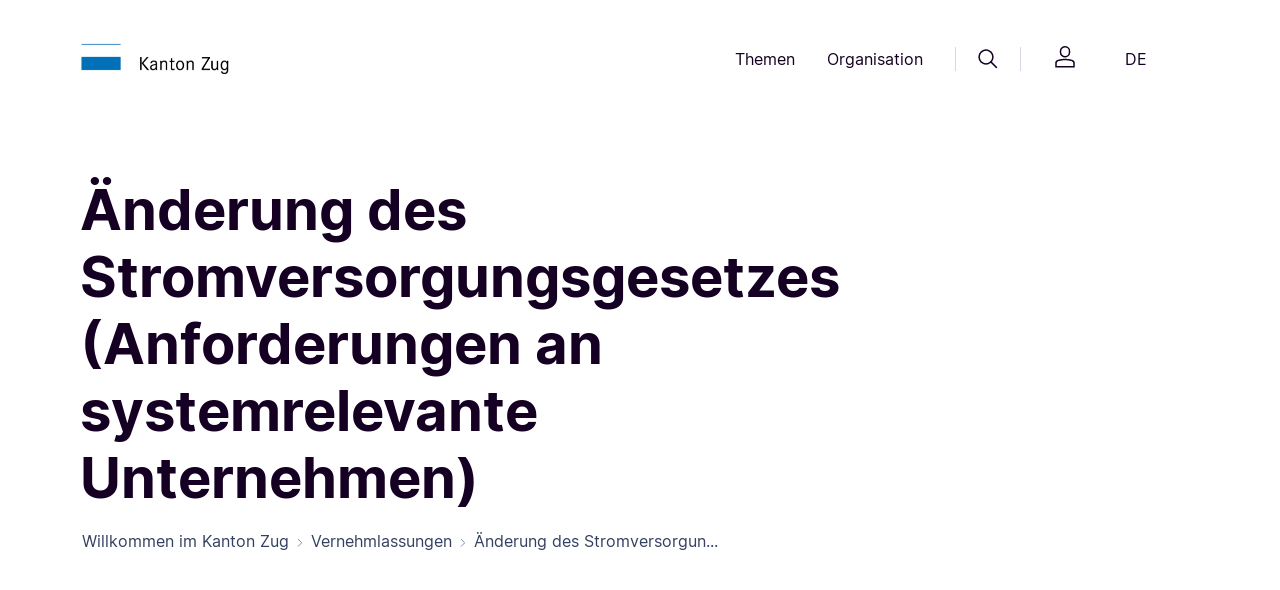

--- FILE ---
content_type: text/html;charset=UTF-8
request_url: https://zg.ch/vernehmlassungen/vernehmlassung~_2024_Antworten-des-Regierungsrats_6_aenderung-des-stromversorgungsgesetzes-anforderungen-an-systemrelevante-unternehmen-~.html
body_size: 21263
content:

<!DOCTYPE html>
<html lang="de">
<head>




<meta http-equiv="content-type" content="text/html; charset=utf-8">
<meta http-equiv="X-UA-Compatible" content="IE=edge">
<meta name="viewport" content="width=device-width, initial-scale=1">

<link rel="canonical" href="httpss://zg.ch/vernehmlassungen/vernehmlassung~_2024_Antworten-des-Regierungsrats_6_aenderung-des-stromversorgungsgesetzes-anforderungen-an-systemrelevante-unternehmen-~.html" />
<meta name="description" content="">


<meta property="og:title" content="Änderung des Stromversorgungsgesetzes (Anforderungen an systemrelevante <br/>Unternehmen)"/>
<meta name="twitter:title" content="Änderung des Stromversorgungsgesetzes (Anforderungen an systemrelevante <br/>Unternehmen)"/>
    <meta property="og:url" content="httpss://zg.ch/vernehmlassungen/vernehmlassung~_2024_Antworten-des-Regierungsrats_6_aenderung-des-stromversorgungsgesetzes-anforderungen-an-systemrelevante-unternehmen-~.html" />
    <meta property="og:description" content="">
    <meta name="twitter:description" content="">
<meta name="title" content="Änderung des Stromversorgungsgesetzes (Anforderungen an systemrelevante <br/>Unternehmen)">

<meta name="robots" content="index, follow"/>

<title>
    Änderung des Stromversorgungsgesetzes (Anforderungen an systemrelevante <br/>Unternehmen)
</title>
<link rel="icon" href="/.resources/zug-theme/images/favicons/favicon.ico">
<link rel="icon" type="image/png" sizes="16x16" href="/.resources/zug-theme/images/favicons/favicon_16X16.png">
<link rel="icon" type="image/png" sizes="32x32" href="/.resources/zug-theme/images/favicons/favicon_32X32.png">
<link rel="apple-touch-icon" sizes="180x180" href="/.resources/zug-theme/images/favicons/apple_touch_icon.png">
      <link rel="alternate" hreflang="de" href="https://publiclogin3.zg.ch/de/vernehmlassungen/vernehmlassung~_2024_Antworten-des-Regierungsrats_6_aenderung-des-stromversorgungsgesetzes-anforderungen-an-systemrelevante-unternehmen-~" />

        <link rel="stylesheet" href="/.resources/zug-theme/build/zug_theme.min~2025-09-03-04-37-38-000~cache.css"/>

        <script src="https://matomo.zug.ch/js/container_WH2Hgif7.js" async defer></script>
</head>
<body class="statementDetail zg-ch" data-context-path="">











<header>
    <div class="container py-24 py-lg-32">
        <div class="row d-flex justify-content-between align-items-center">
            <div class="col-5 col-md-3 col-lg-2 logo">
                <a href="/de/"><img src="/.resources/zug-theme/images/logo/logo.png" alt="logo"/></a>
            </div>
            <div class="col d-none d-md-flex justify-content-end">
                <nav class="d-flex align-items-center">
    <button class="btn btn-header-nav" id="themesMenuButton" data-bs-toggle="dropdown" aria-expanded="false" data-bs-display="static" data-bs-auto-close="false">
        Themen
    </button>

    <div class="dropdown-menu position-absolute rounded-2 w-100 themes-menu-dropdown main-nav-dropdown shadow-sm overflow-hidden" aria-labelledby="themesMenuButton" data-bs-keyboard="true">
        <div class="container">
            <div class="row gx-0">
                <div class="col-4 col-lg-3">
                    <div class="ref-for-dropdown"></div>
                    <div class="top-line">
                        <p class="pt-32 pb-16">Themen</p>
                    </div>
                        <div class="btn-group dropend">
                            <button type="button" class="btn btn-themes-menu-theme dropdown-toggle" data-bs-toggle="dropdown" aria-expanded="false" data-bs-auto-close="outside" data-bs-popper-config>
                                Wirtschaft &amp; Arbeit
                            </button>
                            <ul class="dropdown-menu links-dropdown">
                                <li>
                                    <a href="/de/wirtschaft-arbeit/handelsregister" class="p-16 rounded-2">
                                        <p class="link-title link-intern">Handelsregister</p>       
                                            <p class="link-keywords">Firmensuche, Firmeneintrag, Handelsregisterauszug, Akten ansehen, vorprüfen</p>
                                    </a>
                                </li>     
                                <li>
                                    <a href="/de/wirtschaft-arbeit/erwerbstaetigkeit-von-auslaender" class="p-16 rounded-2">
                                        <p class="link-title link-intern">Erwerbstätigkeit von Ausländern</p>       
                                            <p class="link-keywords">Arbeitsbewilligung, Voraussetzungen, Zugang zum Schweizer Arbeitsmarkt</p>
                                    </a>
                                </li>     
                                <li>
                                    <a href="/de/wirtschaft-arbeit/arbeitsbedingungen" class="p-16 rounded-2">
                                        <p class="link-title link-intern">Arbeitsbedingungen</p>       
                                            <p class="link-keywords">Arbeitssicherheit, Gesundheitsschutz, Arbeitnehmerschutz, Schwarzarbeit</p>
                                    </a>
                                </li>     
                                <li>
                                    <a href="/de/wirtschaft-arbeit/leistungen-fuer-arbeitgeber" class="p-16 rounded-2">
                                        <p class="link-title link-intern">Leistungen für Arbeitgeber</p>       
                                            <p class="link-keywords">Kurzarbeitsentschädigung, Schlechtwetterentschädigung, Stellenausschreibung</p>
                                    </a>
                                </li>     
                                <li>
                                    <a href="/de/wirtschaft-arbeit/wirtschaftsstandort" class="p-16 rounded-2">
                                        <p class="link-title link-intern">Wirtschaftsstandort</p>       
                                            <p class="link-keywords">Standortförderung, Standortvorteile</p>
                                    </a>
                                </li>     
                                <li>
                                    <a href="/de/wirtschaft-arbeit/stellensuchende" class="p-16 rounded-2">
                                        <p class="link-title link-intern">Stellensuchende</p>       
                                            <p class="link-keywords">Arbeitslosenentschädigung, Arbeitslosenhilfe, Arbeitslosigkeit, Jobsuche</p>
                                    </a>
                                </li>     
                                <li>
                                    <a href="/de/wirtschaft-arbeit/landesversorgung" class="p-16 rounded-2">
                                        <p class="link-title link-intern">Landesversorgung</p>       
                                            <p class="link-keywords">Versorgungsengpass, Wirtschaftliche Landesversorgung, Notvorrat</p>
                                    </a>
                                </li>     
                                <li>
                                    <a href="/de/wirtschaft-arbeit/landwirtschaft" class="p-16 rounded-2">
                                        <p class="link-title link-intern">Landwirtschaft</p>       
                                            <p class="link-keywords">Direktzahlungen, Strukturverbesserungen, Boden-/Pachtrecht, Nährstoffe, Pflanzen</p>
                                    </a>
                                </li>     
                                <li>
                                    <a href="/de/wirtschaft-arbeit/konkurs" class="p-16 rounded-2">
                                        <p class="link-title link-intern">Konkurs</p>       
                                            <p class="link-keywords">Konkursverfahren, Formulare, Gut zu wissen, Versteigerungen, Links</p>
                                    </a>
                                </li>     
                                <li>
                                    <a href="/de/wirtschaft-arbeit/statistikportal" class="p-16 rounded-2">
                                        <p class="link-title link-intern">Statistiken Wirtschaft, Arbeit und Erwerb</p>       
                                            <p class="link-keywords">Arbeitslosenquote, Betriebe, Beschäftigt, Kantonales Bruttoinlandprodukt, Preise</p>
                                    </a>
                                </li>     
                                <li>
                                    <a href="/de/wirtschaft-arbeit/stabsdienstleistungen" class="p-16 rounded-2">
                                        <p class="link-title link-intern">Stabsdienstleistungen</p>       
                                            <p class="link-keywords">Lex Koller, Grundstückerwerb, Konsumkredit, Innovationspreis</p>
                                    </a>
                                </li>     
                            </ul>
                        </div>
                        <div class="btn-group dropend">
                            <button type="button" class="btn btn-themes-menu-theme dropdown-toggle" data-bs-toggle="dropdown" aria-expanded="false" data-bs-auto-close="outside" data-bs-popper-config>
                                Bildung
                            </button>
                            <ul class="dropdown-menu links-dropdown">
                                <li>
                                    <a href="/de/bildung/bildungssystem" class="p-16 rounded-2">
                                        <p class="link-title link-intern">Bildungssystem</p>       
                                            <p class="link-keywords">Schulferien, Recht und Aufsicht, Beratung, Eintritt, Übertritt, Schulsystem</p>
                                    </a>
                                </li>     
                                <li>
                                    <a href="/de/bildung/schulen" class="p-16 rounded-2">
                                        <p class="link-title link-intern">Schulen</p>       
                                            <p class="link-keywords">Kindergarten, obligatorische Schulzeit, Maturitätsschulen, Brückenangebote</p>
                                    </a>
                                </li>     
                                <li>
                                    <a href="/de/bildung/berufslehre" class="p-16 rounded-2">
                                        <p class="link-title link-intern">Berufslehre</p>       
                                            <p class="link-keywords">Berufliche Grundbildung, Lehrbetrieb, Lernende, Beratung und Unterstützung</p>
                                    </a>
                                </li>     
                                <li>
                                    <a href="/de/bildung/weiterbildungen" class="p-16 rounded-2">
                                        <p class="link-title link-intern">Weiterbildung- und Finanzierung</p>       
                                            <p class="link-keywords">Höhere Berufsbildung, Grundkompetenzen</p>
                                    </a>
                                </li>     
                                <li>
                                    <a href="/de/bildung/informationen-fuer-schulen" class="p-16 rounded-2">
                                        <p class="link-title link-intern">Informationen für Schulen</p>       
                                            <p class="link-keywords">Informationen für Mitarbeitende, Schulrecht</p>
                                    </a>
                                </li>     
                                <li>
                                    <a href="/de/bildung/biblio-und-mediotheken" class="p-16 rounded-2">
                                        <p class="link-title link-intern">Bibliotheken und Mediotheken</p>       
                                            <p class="link-keywords">Unterricht, Pädagogisches und didaktisches Material, Bibliothek, Medien</p>
                                    </a>
                                </li>     
                                <li>
                                    <a href="/de/bildung/bslb" class="p-16 rounded-2">
                                        <p class="link-title link-intern">Berufs-, Studien- und Laufbahnberatung</p>       
                                            <p class="link-keywords">Beratungen für Beruf, Studium und Laufbahn, Informationen online und vor Ort</p>
                                    </a>
                                </li>     
                                <li>
                                    <a href="/de/bildung/statistikportal" class="p-16 rounded-2">
                                        <p class="link-title link-intern">Statistiken Bildung</p>       
                                            <p class="link-keywords">Lernende nach Schulstufe, Maturitätsquote, Häufigste Lehrberufe</p>
                                    </a>
                                </li>     
                            </ul>
                        </div>
                        <div class="btn-group dropend">
                            <button type="button" class="btn btn-themes-menu-theme dropdown-toggle" data-bs-toggle="dropdown" aria-expanded="false" data-bs-auto-close="outside" data-bs-popper-config>
                                Sport &amp;  Kultur
                            </button>
                            <ul class="dropdown-menu links-dropdown">
                                <li>
                                    <a href="/de/sport-kultur/kulturfoerderung" class="p-16 rounded-2">
                                        <p class="link-title link-intern">Kulturförderung</p>       
                                            <p class="link-keywords">Kulturschaffen, Projekte, Ausschreibungen, Sammlungen, Kulturlinks, Bibliotheken</p>
                                    </a>
                                </li>     
                                <li>
                                    <a href="/de/sport-kultur/museum-fuer-urgeschichten" class="p-16 rounded-2">
                                        <p class="link-title link-intern">Museum für Urgeschichte(n)</p>       
                                            <p class="link-keywords">Steinzeit, Erlebnis Museum, Atelier, Sonderausstellung, Zuger Archäologie</p>
                                    </a>
                                </li>     
                                <li>
                                    <a href="/de/sport-kultur/denkmaeler" class="p-16 rounded-2">
                                        <p class="link-title link-intern">Denkmäler</p>       
                                            <p class="link-keywords">Denkmalpflege,  Publikationen, Veranstaltungen</p>
                                    </a>
                                </li>     
                                <li>
                                    <a href="/de/sport-kultur/archaeologisches-kulturgut" class="p-16 rounded-2">
                                        <p class="link-title link-intern">Archäologisches Kulturgut</p>       
                                            <p class="link-keywords">Bauforschung, Entdeckungen, Mittelalter und Neuzeit, Ur- und Frühgeschichte</p>
                                    </a>
                                </li>     
                                <li>
                                    <a href="/de/sport-kultur/unesco-welterbe" class="p-16 rounded-2">
                                        <p class="link-title link-intern">UNESCO-Welterbe</p>       
                                            <p class="link-keywords">Pfahlbauten, prähistorische Funde, Zuger Seen</p>
                                    </a>
                                </li>     
                                <li>
                                    <a href="/de/sport-kultur/sport" class="p-16 rounded-2">
                                        <p class="link-title link-intern">Sport</p>       
                                            <p class="link-keywords">Kinder- und Jugendsport, Sportfonds, Breitensport, Schulsport, Leistungssport</p>
                                    </a>
                                </li>     
                                <li>
                                    <a href="/de/sport-kultur/lotteriefonds-und-sportfonds" class="p-16 rounded-2">
                                        <p class="link-title link-intern">Lotteriefonds und Sportfonds</p>       
                                            <p class="link-keywords">Unterstützung von Vereinen, Breitensport und Kultur</p>
                                    </a>
                                </li>     
                                <li>
                                    <a href="/de/sport-kultur/statistikportal" class="p-16 rounded-2">
                                        <p class="link-title link-intern">Statistiken Kultur und Sport</p>       
                                            <p class="link-keywords">Kulturausgaben, Gesuche Lotteriefonds, Auszahlungen Sportfonds</p>
                                    </a>
                                </li>     
                            </ul>
                        </div>
                        <div class="btn-group dropend">
                            <button type="button" class="btn btn-themes-menu-theme dropdown-toggle" data-bs-toggle="dropdown" aria-expanded="false" data-bs-auto-close="outside" data-bs-popper-config>
                                Gesundheit
                            </button>
                            <ul class="dropdown-menu links-dropdown">
                                <li>
                                    <a href="/de/gesundheit/gesund-bleiben" class="p-16 rounded-2">
                                        <p class="link-title link-intern">Gesund bleiben</p>       
                                            <p class="link-keywords">Krankheit, Bewegung, Ernährung, Schularzt, Suizidprävention, Gesundheitsbildung</p>
                                    </a>
                                </li>     
                                <li>
                                    <a href="/de/gesundheit/gesundheitsberufe-praxen-amtsaerztliches" class="p-16 rounded-2">
                                        <p class="link-title link-intern">Gesundheitsberufe, Praxen, Amtsärztliches</p>       
                                            <p class="link-keywords">Bewilligungen, Zulassungen KVG, Gefährdungsmeldungen, Todesfall</p>
                                    </a>
                                </li>     
                                <li>
                                    <a href="/de/gesundheit/krankenversicherung" class="p-16 rounded-2">
                                        <p class="link-title link-intern">Krankenversicherung</p>       
                                            <p class="link-keywords">Krankenversicherungspflicht KVG, Befreiung von KVG, Prämienverbilligung</p>
                                    </a>
                                </li>     
                                <li>
                                    <a href="/de/gesundheit/spitaeler-und-kliniken" class="p-16 rounded-2">
                                        <p class="link-title link-intern">Spitäler &amp; Kliniken</p>       
                                            <p class="link-keywords">Zuger Spitäler, Spitalliste, Spitaltarife, Patientenrechte, Patientendossier EPD</p>
                                    </a>
                                </li>     
                                <li>
                                    <a href="/de/gesundheit/pflegeheime-und-spitex" class="p-16 rounded-2">
                                        <p class="link-title link-intern">Pflegeheime &amp; Spitex</p>       
                                            <p class="link-keywords">Alters- &amp; Pflegeheime, Betriebsbewilligung, Langzeitpflege, Spitex, Pflegekosten</p>
                                    </a>
                                </li>     
                                <li>
                                    <a href="/de/gesundheit/heilmittel" class="p-16 rounded-2">
                                        <p class="link-title link-intern">Heilmittel</p>       
                                            <p class="link-keywords">Detail- / Grosshandel, Arznei- / Betäubungsmittel, Methadon, Solarien, Kosmetik</p>
                                    </a>
                                </li>     
                                <li>
                                    <a href="/de/gesundheit/notfall-und-rettungsdienst" class="p-16 rounded-2">
                                        <p class="link-title link-intern">Notfall &amp; Rettungsdienst</p>       
                                            <p class="link-keywords">Verhalten bei Notfällen, Einsatzgebiet, Diplomausbildung, Kurse, RDZ-Praktikum</p>
                                    </a>
                                </li>     
                                <li>
                                    <a href="/de/gesundheit/verbraucherschutz" class="p-16 rounded-2">
                                        <p class="link-title link-intern">Verbraucherschutz</p>       
                                            <p class="link-keywords">Lebensmittel, Chemikalien, Labor AVS, Wasser, Eichwesen, Warnungen, Inspektion</p>
                                    </a>
                                </li>     
                                <li>
                                    <a href="/de/gesundheit/sucht" class="p-16 rounded-2">
                                        <p class="link-title link-intern">Sucht</p>       
                                            <p class="link-keywords">Suchtberatung, Suchtprävention, Jugendschutz, Suchthilfe, Drogen Forum Zug</p>
                                    </a>
                                </li>     
                                <li>
                                    <a href="/de/gesundheit/pflegeinitiative" class="p-16 rounded-2">
                                        <p class="link-title link-intern">Pflegeinitiative</p>       
                                            <p class="link-keywords">Ausbildungsoffensive, Personalerhalt, Arbeitsbedingungen, Bildungszentrum XUND</p>
                                    </a>
                                </li>     
                                <li>
                                    <a href="/de/gesundheit/statistikportal" class="p-16 rounded-2">
                                        <p class="link-title link-intern">Statistiken Gesundheit</p>       
                                            <p class="link-keywords">Hospitalisierungsrate, Lebensmittelkontrollen, Patientenströme</p>
                                    </a>
                                </li>     
                                <li>
                                    <a href="/de/gesundheit/elektronischespatientendossier" class="p-16 rounded-2">
                                        <p class="link-title link-intern">Elektronisches Patientendossier</p>       
                                            <p class="link-keywords">Anmeldung, Informationen, Voraussetzungen</p>
                                    </a>
                                </li>     
                                <li>
                                    <a href="/de/gesundheit/palliativecare" class="p-16 rounded-2">
                                        <p class="link-title link-intern">Palliative Care</p>       
                                    </a>
                                </li>     
                            </ul>
                        </div>
                        <div class="btn-group dropend">
                            <button type="button" class="btn btn-themes-menu-theme dropdown-toggle" data-bs-toggle="dropdown" aria-expanded="false" data-bs-auto-close="outside" data-bs-popper-config>
                                Familie &amp; Gesellschaft
                            </button>
                            <ul class="dropdown-menu links-dropdown">
                                <li>
                                    <a href="/de/familie-gesellschaft/lebensereignisse" class="p-16 rounded-2">
                                        <p class="link-title link-intern">Lebensereignisse</p>       
                                            <p class="link-keywords">Mutterschaftsbeiträge, Zivilstandesämter, Namensänderung, Adoption, Pass &amp; ID</p>
                                    </a>
                                </li>     
                                <li>
                                    <a href="/de/familie-gesellschaft/kindes-und-erwachsenenschutz" class="p-16 rounded-2">
                                        <p class="link-title link-intern">Kindes- und Erwachsenenschutz</p>       
                                            <p class="link-keywords">Pflegefamilien, Vertretungsrechte, Vorsorgeauftrag, Patientenverfügung</p>
                                    </a>
                                </li>     
                                <li>
                                    <a href="/de/familie-gesellschaft/kind-und-jugend" class="p-16 rounded-2">
                                        <p class="link-title link-intern">Kind &amp; Jugend</p>       
                                            <p class="link-keywords">Kinder- und Jugendförderung, Kitas, Kinder- und Jugendschutz, elterliche Sorge</p>
                                    </a>
                                </li>     
                                <li>
                                    <a href="/de/familie-gesellschaft/alter" class="p-16 rounded-2">
                                        <p class="link-title link-intern">Alter</p>       
                                            <p class="link-keywords">Altershilfe, Betreuung, Beratung, 55plus, Alterspolitik</p>
                                    </a>
                                </li>     
                                <li>
                                    <a href="/de/familie-gesellschaft/betreuung-und-behinderung" class="p-16 rounded-2">
                                        <p class="link-title link-intern">Betreuung &amp; Behinderung</p>       
                                            <p class="link-keywords">Behindertenpolitik, Ambulant/Stationär wohnen oder arbeiten, Beratung, Kosten</p>
                                    </a>
                                </li>     
                                <li>
                                    <a href="/de/familie-gesellschaft/statistikportal" class="p-16 rounded-2">
                                        <p class="link-title link-intern">Statistiken Bevölkerung</p>       
                                            <p class="link-keywords">Bevölkerungsstand, Familie, Geburt, Haushalt, Konfession, Todesfall, Umzug</p>
                                    </a>
                                </li>     
                            </ul>
                        </div>
                        <div class="btn-group dropend">
                            <button type="button" class="btn btn-themes-menu-theme dropdown-toggle" data-bs-toggle="dropdown" aria-expanded="false" data-bs-auto-close="outside" data-bs-popper-config>
                                Soziales
                            </button>
                            <ul class="dropdown-menu links-dropdown">
                                <li>
                                    <a href="/de/soziales/historische-aufarbeitung" class="p-16 rounded-2">
                                        <p class="link-title link-intern">Historische Aufarbeitung</p>       
                                            <p class="link-keywords">Publikation, Veranstaltungen zur Sozialen Fürsorge</p>
                                    </a>
                                </li>     
                                <li>
                                    <a href="/de/soziales/sozialhilfe" class="p-16 rounded-2">
                                        <p class="link-title link-intern">Sozialhilfe</p>       
                                            <p class="link-keywords">Persönliche und wirtschaftliche Sozialhilfe, Beratungsstellen</p>
                                    </a>
                                </li>     
                                <li>
                                    <a href="/de/soziales/betreuung-und-behinderung" class="p-16 rounded-2">
                                        <p class="link-title link-intern">Betreuung und Behinderung</p>       
                                            <p class="link-keywords">Kinder, Jugendliche, Erwachsene mit und ohne Behinderung</p>
                                    </a>
                                </li>     
                                <li>
                                    <a href="/de/soziales/spezialberichterstattung" class="p-16 rounded-2">
                                        <p class="link-title link-intern">Spezialberichterstattung</p>       
                                            <p class="link-keywords">Sozialberichterstattung, Einkommen, Haushalte, Familien</p>
                                    </a>
                                </li>     
                                <li>
                                    <a href="/de/soziales/lotteriefondsgesuche-soziales" class="p-16 rounded-2">
                                        <p class="link-title link-intern">Lotteriefondsgesuche Soziales</p>       
                                            <p class="link-keywords">Projekt finanzieren, Jugendprojektbeitrag, wohltätige Vorhaben</p>
                                    </a>
                                </li>     
                                <li>
                                    <a href="/de/soziales/wohnungswesen" class="p-16 rounded-2">
                                        <p class="link-title link-intern">Wohnungswesen</p>       
                                            <p class="link-keywords">Wohnraumförderung, preisgünstiger Wohnraum</p>
                                    </a>
                                </li>     
                                <li>
                                    <a href="/de/soziales/opferhilfe" class="p-16 rounded-2">
                                        <p class="link-title link-intern">Opferberatung und Opferhilfe</p>       
                                            <p class="link-keywords">Beratung und Betreuung von Opfern und Angehörigen</p>
                                    </a>
                                </li>     
                                <li>
                                    <a href="/de/soziales/statistikportal" class="p-16 rounded-2">
                                        <p class="link-title link-intern">Statistiken Soziale Sicherheit</p>       
                                            <p class="link-keywords">Sozialbericht, Sozialhilfequote, AHV- und IV-Statistiken</p>
                                    </a>
                                </li>     
                            </ul>
                        </div>
                        <div class="btn-group dropend">
                            <button type="button" class="btn btn-themes-menu-theme dropdown-toggle" data-bs-toggle="dropdown" aria-expanded="false" data-bs-auto-close="outside" data-bs-popper-config>
                                Mobilität &amp; Reisen
                            </button>
                            <ul class="dropdown-menu links-dropdown">
                                <li>
                                    <a href="/de/mobilitaet-reisen/strassennetz" class="p-16 rounded-2">
                                        <p class="link-title link-intern">Strassennetz</p>       
                                            <p class="link-keywords">Strassenbauprojekte, Winterdienst, Reinigung, Signalisationen, Reparaturen</p>
                                    </a>
                                </li>     
                                <li>
                                    <a href="/de/mobilitaet-reisen/pass-und-identitaetskarte" class="p-16 rounded-2">
                                        <p class="link-title link-intern">Pass &amp; Identitätskarte</p>       
                                            <p class="link-keywords">Ausweisbestellung, provisorischer Pass, Austauschpass, Vollmacht, Verlustmeldung</p>
                                    </a>
                                </li>     
                                <li>
                                    <a href="/de/mobilitaet-reisen/strassenverkehr" class="p-16 rounded-2">
                                        <p class="link-title link-intern">Strassenverkehr</p>       
                                            <p class="link-keywords">Führerausweis, Fahren lernen, Fahrzeugprüfung, Kontrollschild, Regelverletzung </p>
                                    </a>
                                </li>     
                                <li>
                                    <a href="/de/mobilitaet-reisen/bewilligung-fuer-personentransporte" class="p-16 rounded-2">
                                        <p class="link-title link-intern">Bewilligung für Personentransporte</p>       
                                            <p class="link-keywords">Gesuche, Kosten, Aufnahme des Fahrbetriebs, Downloads</p>
                                    </a>
                                </li>     
                                <li>
                                    <a href="/de/mobilitaet-reisen/schifffahrt" class="p-16 rounded-2">
                                        <p class="link-title link-intern">Schifffahrt</p>       
                                            <p class="link-keywords">Schiffsführer, Schiffsprüfung, Schiffszulassung, Ägeri-Zugersee App, Umwelt</p>
                                    </a>
                                </li>     
                                <li>
                                    <a href="/de/mobilitaet-reisen/veloverkehr" class="p-16 rounded-2">
                                        <p class="link-title link-intern">Veloverkehr</p>       
                                            <p class="link-keywords">Meldungen, Prüfung, Planung, Soft-Massnahmen</p>
                                    </a>
                                </li>     
                                <li>
                                    <a href="/de/mobilitaet-reisen/oeffentlicher-verkehr" class="p-16 rounded-2">
                                        <p class="link-title link-intern">Öffentlicher Verkehr</p>       
                                            <p class="link-keywords">Stadtbahn Zug, Busangebot, Stadtbahnlinie, Zimmerbergbasistunnel, Planung</p>
                                    </a>
                                </li>     
                                <li>
                                    <a href="/de/mobilitaet-reisen/fussverkehr" class="p-16 rounded-2">
                                        <p class="link-title link-intern">Fussverkehr</p>       
                                            <p class="link-keywords">Fuss- und Wanderwege</p>
                                    </a>
                                </li>     
                                <li>
                                    <a href="/de/mobilitaet-reisen/agglomerationsprogramme" class="p-16 rounded-2">
                                        <p class="link-title link-intern">Agglomerationsprogramm</p>       
                                            <p class="link-keywords">Finanzierungsvereinbarungen, Siedlung, Landschaft, Verkehrsprojekte</p>
                                    </a>
                                </li>     
                                <li>
                                    <a href="/de/mobilitaet-reisen/statistikportal" class="p-16 rounded-2">
                                        <p class="link-title link-intern">Statistiken Mobilität und Verkehr</p>       
                                            <p class="link-keywords">Fahrzeugbestand, Pendlerströme, Verkehrsmittelwahl, Zurückgelegte Kilometer</p>
                                    </a>
                                </li>     
                            </ul>
                        </div>
                        <div class="btn-group dropend">
                            <button type="button" class="btn btn-themes-menu-theme dropdown-toggle" data-bs-toggle="dropdown" aria-expanded="false" data-bs-auto-close="outside" data-bs-popper-config>
                                Migration &amp; Integration
                            </button>
                            <ul class="dropdown-menu links-dropdown">
                                <li>
                                    <a href="/de/migration-integration/asyl-und-fluechtlinge" class="p-16 rounded-2">
                                        <p class="link-title link-intern">Asyl und Flüchtlinge</p>       
                                            <p class="link-keywords">Erwerbstätigkeit, Härtefälle und Statuswechsel, Reisedokumente, Rückkehrberatung</p>
                                    </a>
                                </li>     
                                <li>
                                    <a href="/de/migration-integration/ausweise-und-bewilligungsarten" class="p-16 rounded-2">
                                        <p class="link-title link-intern">Ausweise und Bewilligungsarten</p>       
                                            <p class="link-keywords">Ausländerrechtliche Bewilligungen, Biometrie/Datenerfassung, Ausweisverlust</p>
                                    </a>
                                </li>     
                                <li>
                                    <a href="/de/migration-integration/einreise-und-aufenthalt" class="p-16 rounded-2">
                                        <p class="link-title link-intern">Einreise und Aufenthalt</p>       
                                            <p class="link-keywords">Visa, Einreise, Familiennachzug, Aufenthalt und Niederlassung</p>
                                    </a>
                                </li>     
                                <li>
                                    <a href="/de/migration-integration/einbuergerung" class="p-16 rounded-2">
                                        <p class="link-title link-intern">Einbürgerung</p>       
                                            <p class="link-keywords">Ordentliche/erleichterte Einbürgerung, Entlassung aus dem Bürgerrecht</p>
                                    </a>
                                </li>     
                                <li>
                                    <a href="/de/migration-integration/integration" class="p-16 rounded-2">
                                        <p class="link-title link-intern">Integration</p>       
                                            <p class="link-keywords">Berufliche Integration, soziale Integration, kantonales Integrationsprogramm</p>
                                    </a>
                                </li>     
                                <li>
                                    <a href="/de/migration-integration/schutzstatus-s" class="p-16 rounded-2">
                                        <p class="link-title link-intern">Schutzstatus S</p>       
                                            <p class="link-keywords">Ukraine-Hilfe, vorübergehender Schutz für Schutzsuchende</p>
                                    </a>
                                </li>     
                                <li>
                                    <a href="/de/migration-integration/statistikportal" class="p-16 rounded-2">
                                        <p class="link-title link-intern">Statistiken Migration</p>       
                                            <p class="link-keywords">Ausländische Wohnbevölkerung, Einbürgerungen, Sprachen, Zu- und Umzüge</p>
                                    </a>
                                </li>     
                                <li>
                                    <a href="/de/migration-integration/neu-in-zug" class="p-16 rounded-2">
                                        <p class="link-title link-intern">Neu in Zug</p>       
                                            <p class="link-keywords">Informationen für Neuzugezogene</p>
                                    </a>
                                </li>     
                            </ul>
                        </div>
                        <div class="btn-group dropend">
                            <button type="button" class="btn btn-themes-menu-theme dropdown-toggle" data-bs-toggle="dropdown" aria-expanded="false" data-bs-auto-close="outside" data-bs-popper-config>
                                Planen &amp; Bauen
                            </button>
                            <ul class="dropdown-menu links-dropdown">
                                <li>
                                    <a href="/de/planen-bauen/tiefbau" class="p-16 rounded-2">
                                        <p class="link-title link-intern">Tiefbau</p>       
                                            <p class="link-keywords">Strassenprojekte, Baustelleninfos, Submissionen, öffentliche Auflagen</p>
                                    </a>
                                </li>     
                                <li>
                                    <a href="/de/planen-bauen/wasserbau" class="p-16 rounded-2">
                                        <p class="link-title link-intern">Wasserbau</p>       
                                            <p class="link-keywords">Wasserbauprojekte, Schilfschutz, Gewässerunterhalt</p>
                                    </a>
                                </li>     
                                <li>
                                    <a href="/de/planen-bauen/geoinformation" class="p-16 rounded-2">
                                        <p class="link-title link-intern">Geoinformation</p>       
                                            <p class="link-keywords">Geoinformation erklärt, Geoinformationen nutzen, ÖREB-Kataster, Leitungskataster</p>
                                    </a>
                                </li>     
                                <li>
                                    <a href="/de/planen-bauen/hochbau" class="p-16 rounded-2">
                                        <p class="link-title link-intern">Hochbau</p>       
                                            <p class="link-keywords">Bauvorhaben, Wettbewerbe, Planungsgrundlagen, Submissionen</p>
                                    </a>
                                </li>     
                                <li>
                                    <a href="/de/planen-bauen/baubewilligung" class="p-16 rounded-2">
                                        <p class="link-title link-intern">Baubewilligung</p>       
                                            <p class="link-keywords">Umweltverträglichkeitsprüfung, Umweltschutz auf Baustellen</p>
                                    </a>
                                </li>     
                                <li>
                                    <a href="/de/planen-bauen/bauvorschriften" class="p-16 rounded-2">
                                        <p class="link-title link-intern">Bauvorschriften</p>       
                                            <p class="link-keywords">Bauen an besonderer Lage, Gebäude und Energie, Bodenschutz, Wassernutzung</p>
                                    </a>
                                </li>     
                                <li>
                                    <a href="/de/planen-bauen/raumplanung" class="p-16 rounded-2">
                                        <p class="link-title link-intern">Raumplanung</p>       
                                            <p class="link-keywords">Richtplanung, Ortsplanung, Bauen ausserhalb Bauzonen</p>
                                    </a>
                                </li>     
                                <li>
                                    <a href="/de/planen-bauen/immobilien" class="p-16 rounded-2">
                                        <p class="link-title link-intern">Immobilien</p>       
                                            <p class="link-keywords">Immobilienbestand, Immobilienstrategie</p>
                                    </a>
                                </li>     
                                <li>
                                    <a href="/de/planen-bauen/denkmalschutz" class="p-16 rounded-2">
                                        <p class="link-title link-intern">Denkmalschutz</p>       
                                            <p class="link-keywords">Beiträge, Denkmäler, Inventar, geschützte und schützenswerte Objekte, Ortsbild</p>
                                    </a>
                                </li>     
                                <li>
                                    <a href="/de/planen-bauen/archaeologie" class="p-16 rounded-2">
                                        <p class="link-title link-intern">Archäologie</p>       
                                            <p class="link-keywords">Auswertung, archäologisches Kulturerbe, Bauforschung, Dokumentation, Forschung</p>
                                    </a>
                                </li>     
                                <li>
                                    <a href="/de/planen-bauen/grundbuch" class="p-16 rounded-2">
                                        <p class="link-title link-intern">Grundbuch</p>       
                                            <p class="link-keywords">Grundbuchauszug, Eigentümerauskunft, Änderung Personendaten, Dienstbarkeiten</p>
                                    </a>
                                </li>     
                                <li>
                                    <a href="/de/planen-bauen/lotteriefondsgesuche-thema" class="p-16 rounded-2">
                                        <p class="link-title link-intern">Lotteriefondsgesuche</p>       
                                            <p class="link-keywords">Anforderungen, Beitragsgesuche für Projekte im Bereich Natur, Architektur etc.</p>
                                    </a>
                                </li>     
                                <li>
                                    <a href="/de/planen-bauen/statistikportal" class="p-16 rounded-2">
                                        <p class="link-title link-intern">Statistiken Bauwesen</p>       
                                            <p class="link-keywords">Baulandpreise, Gebäude und Wohnungen, Immobilienpreise, Mietpreise</p>
                                    </a>
                                </li>     
                            </ul>
                        </div>
                        <div class="btn-group dropend">
                            <button type="button" class="btn btn-themes-menu-theme dropdown-toggle" data-bs-toggle="dropdown" aria-expanded="false" data-bs-auto-close="outside" data-bs-popper-config>
                                Natur, Umwelt &amp; Tiere
                            </button>
                            <ul class="dropdown-menu links-dropdown">
                                <li>
                                    <a href="/de/natur-umwelt-tiere/abfall-altlasten-und-rohstoffe" class="p-16 rounded-2">
                                        <p class="link-title link-intern">Abfall, Altlasten,  Rohstoffe</p>       
                                            <p class="link-keywords">Recycling, Belastete Standorte, Entsorgung, Umweltbelastung, Sonderabfälle</p>
                                    </a>
                                </li>     
                                <li>
                                    <a href="/de/natur-umwelt-tiere/arten-und-lebensraeume" class="p-16 rounded-2">
                                        <p class="link-title link-intern">Arten, Lebensräume, Jagd</p>       
                                            <p class="link-keywords">Artenschutz, Lebensraumförderung, Naturschutzgebiete, Jagd, Hilfe für Wildtiere</p>
                                    </a>
                                </li>     
                                <li>
                                    <a href="/de/natur-umwelt-tiere/energie-und-klima" class="p-16 rounded-2">
                                        <p class="link-title link-intern">Energie &amp; Klima</p>       
                                            <p class="link-keywords">Energie- und Klimastrategie,  Klimaanalyse</p>
                                    </a>
                                </li>     
                                <li>
                                    <a href="/de/natur-umwelt-tiere/laerm" class="p-16 rounded-2">
                                        <p class="link-title link-intern">Lärm</p>       
                                            <p class="link-keywords">Lärmarten, Zuständigkeiten bei Lärmfragen, Lärm beim Bauen, Strassenlärm</p>
                                    </a>
                                </li>     
                                <li>
                                    <a href="/de/natur-umwelt-tiere/landschaft" class="p-16 rounded-2">
                                        <p class="link-title link-intern">Landschaft</p>       
                                            <p class="link-keywords">Landschaftskonzepte, Landschaftsschutz, Aufwertung, Naturobjekte, Erholungsraum</p>
                                    </a>
                                </li>     
                                <li>
                                    <a href="/de/natur-umwelt-tiere/luft-licht-und-strahlung" class="p-16 rounded-2">
                                        <p class="link-title link-intern">Luft, Licht, Strahlung</p>       
                                            <p class="link-keywords">Luftschadstoffe, Smog, Lichtverschmutzung und -emissionen, Strahlung und Strom</p>
                                    </a>
                                </li>     
                                <li>
                                    <a href="/de/natur-umwelt-tiere/naturgefahren" class="p-16 rounded-2">
                                        <p class="link-title link-intern">Naturgefahren</p>       
                                            <p class="link-keywords">Aktuelle Gefahrensituation, Umgang mit Naturgefahren, Bauen im Gefahrengebiet</p>
                                    </a>
                                </li>     
                                <li>
                                    <a href="/de/natur-umwelt-tiere/oekologische-infrastruktur" class="p-16 rounded-2">
                                        <p class="link-title link-intern">Ökologische Infrastruktur</p>       
                                            <p class="link-keywords">Nationales Netzwerk aus natürlichen und naturnahen Lebensräumen, Biodiversität</p>
                                    </a>
                                </li>     
                                <li>
                                    <a href="/de/natur-umwelt-tiere/umweltschutz" class="p-16 rounded-2">
                                        <p class="link-title link-intern">Umweltschutz</p>       
                                            <p class="link-keywords">Boden, Neobiota, Störfallvorsorge, Umweltbildung, betrieblicher Umweltschutz</p>
                                    </a>
                                </li>     
                                <li>
                                    <a href="/de/natur-umwelt-tiere/veterinaerwesen" class="p-16 rounded-2">
                                        <p class="link-title link-intern">Veterinärwesen</p>       
                                            <p class="link-keywords">Tiergesundheit, tierische Lebensmittel, Reisen mit Tieren, Praxen und Betriebe</p>
                                    </a>
                                </li>     
                                <li>
                                    <a href="/de/natur-umwelt-tiere/wald" class="p-16 rounded-2">
                                        <p class="link-title link-intern">Wald</p>       
                                            <p class="link-keywords">Holznutzung, Freizeit und Erholung,  Naturschutz, Forstliches, Bauen</p>
                                    </a>
                                </li>     
                                <li>
                                    <a href="/de/natur-umwelt-tiere/wasser-und-gewaesser" class="p-16 rounded-2">
                                        <p class="link-title link-intern">Wasser &amp; Gewässer</p>       
                                            <p class="link-keywords">Gewässerschutz, Gewässerqualität, Abwasserentsorgung, Tankanlagen, Seereinigung</p>
                                    </a>
                                </li>     
                                <li>
                                    <a href="/de/natur-umwelt-tiere/publikationen" class="p-16 rounded-2">
                                        <p class="link-title link-intern">Publikationen</p>       
                                            <p class="link-keywords">Publikationen und Newsletter zum Thema Natur, Umwelt &amp; Tiere</p>
                                    </a>
                                </li>     
                                <li>
                                    <a href="/de/natur-umwelt-tiere/statistikportal" class="p-16 rounded-2">
                                        <p class="link-title link-intern">Statistiken Umwelt &amp; Energie</p>       
                                            <p class="link-keywords">Abfälle, Bebaute Flächen, Energieträger, Luftqualität, Siedlungsfläche</p>
                                    </a>
                                </li>     
                            </ul>
                        </div>
                        <div class="btn-group dropend">
                            <button type="button" class="btn btn-themes-menu-theme dropdown-toggle" data-bs-toggle="dropdown" aria-expanded="false" data-bs-auto-close="outside" data-bs-popper-config>
                                Staat &amp; Politik
                            </button>
                            <ul class="dropdown-menu links-dropdown">
                                <li>
                                    <a href="/de/staat-politik/wahlen-und-abstimmungen" class="p-16 rounded-2">
                                        <p class="link-title link-intern">Wahlen &amp; Abstimmungen</p>       
                                            <p class="link-keywords">Volksabstimmungen, Wahlen, Abstimmungsunterlagen</p>
                                    </a>
                                </li>     
                                <li>
                                    <a href="/de/staat-politik/politische-rechte" class="p-16 rounded-2">
                                        <p class="link-title link-intern">Volksrechte</p>       
                                            <p class="link-keywords">Politische Rechte, Volksrechte, Referendum, Initiative</p>
                                    </a>
                                </li>     
                                <li>
                                    <a href="/de/staat-politik/geschaefte-des-kantonsrats" class="p-16 rounded-2">
                                        <p class="link-title link-intern">Geschäfte des Kantonsrats</p>       
                                            <p class="link-keywords">Kantonsratsgeschäfte, Kantonsvorlagen, Traktandenliste, Sitzungsdaten, Sitzplan</p>
                                    </a>
                                </li>     
                                <li>
                                    <a href="/de/staat-politik/geschaefte-des-regierungsrats" class="p-16 rounded-2">
                                        <p class="link-title link-intern">Geschäfte des Regierungsrats</p>       
                                            <p class="link-keywords">Beschlüsse, Vernehmlassungen, Informationen, Strategie</p>
                                    </a>
                                </li>     
                                <li>
                                    <a href="/de/staat-politik/recherche-von-unterlagen" class="p-16 rounded-2">
                                        <p class="link-title link-intern">Recherche von Unterlagen</p>       
                                            <p class="link-keywords">Einsicht Amtsdokumente, Recherche zu eigener Person und Zuger Geschichte, Tools</p>
                                    </a>
                                </li>     
                                <li>
                                    <a href="/de/staat-politik/archivierung-von-unterlagen" class="p-16 rounded-2">
                                        <p class="link-title link-intern">Archivierung von Unterlagen</p>       
                                            <p class="link-keywords">Aktenführung, Unterlagen von Privaten, kommunale Archive</p>
                                    </a>
                                </li>     
                                <li>
                                    <a href="/de/staat-politik/publikationssammlungen" class="p-16 rounded-2">
                                        <p class="link-title link-intern">Publikationssammlungen</p>       
                                            <p class="link-keywords">Gesetzessammlung, Amtsblatt, Personen- und Ämterverzeichnisse, Staatskalender</p>
                                    </a>
                                </li>     
                                <li>
                                    <a href="/de/staat-politik/beglaubigungen" class="p-16 rounded-2">
                                        <p class="link-title link-intern">Beglaubigungen</p>       
                                            <p class="link-keywords">Legalisation, Apostille, Überbeglaubigungen, Haager Übereinkommen</p>
                                    </a>
                                </li>     
                                <li>
                                    <a href="/de/staat-politik/statistikportal" class="p-16 rounded-2">
                                        <p class="link-title link-intern">Statistiken Politik</p>       
                                            <p class="link-keywords">Frauenanteil, Wahlbeteiligung, Zusammensetzung Kantons- und Regierungsrat,</p>
                                    </a>
                                </li>     
                            </ul>
                        </div>
                        <div class="btn-group dropend">
                            <button type="button" class="btn btn-themes-menu-theme dropdown-toggle" data-bs-toggle="dropdown" aria-expanded="false" data-bs-auto-close="outside" data-bs-popper-config>
                                Sicherheit
                            </button>
                            <ul class="dropdown-menu links-dropdown">
                                <li>
                                    <a href="/de/sicherheit/notfaelle" class="p-16 rounded-2">
                                        <p class="link-title link-intern">Notfälle</p>       
                                            <p class="link-keywords">Polizei (117), Feuerwehr (118), Sanität (144), Rega (1414), Vergiftungen (145)</p>
                                    </a>
                                </li>     
                                <li>
                                    <a href="/de/sicherheit/bewaeltigung-von-ereignissen" class="p-16 rounded-2">
                                        <p class="link-title link-intern">Bewältigung von Ereignissen</p>       
                                            <p class="link-keywords">Alarmierung, Krisenbewältigung, Notfalltreffpunkte, Notvorrat, Mob San Hist</p>
                                    </a>
                                </li>     
                                <li>
                                    <a href="/de/sicherheit/militaer" class="p-16 rounded-2">
                                        <p class="link-title link-intern">Militär</p>       
                                            <p class="link-keywords">Militärdienst, Orientierungstag, Rekrutierung, Schiesswesen, Wehrpflichtersatz</p>
                                    </a>
                                </li>     
                                <li>
                                    <a href="/de/sicherheit/zivilschutz" class="p-16 rounded-2">
                                        <p class="link-title link-intern">Zivilschutz</p>       
                                            <p class="link-keywords">Schutzdienst, Schutzräume/-anlagen, AZ Schönau, Einsätze Zivilschutz, Care Team</p>
                                    </a>
                                </li>     
                                <li>
                                    <a href="/de/sicherheit/brandschutz-und-feuerwehr" class="p-16 rounded-2">
                                        <p class="link-title link-intern">Brandschutz &amp; Feuerwehr</p>       
                                            <p class="link-keywords">Feuerwehrwesen, Versicherung gegen Feuer &amp; Elementarschäden, Gebäudeversicherung</p>
                                    </a>
                                </li>     
                                <li>
                                    <a href="/de/sicherheit/opferhilfe-und-opferberatung" class="p-16 rounded-2">
                                        <p class="link-title link-intern">Opferberatung und Opferhilfe</p>       
                                            <p class="link-keywords">Operferberatungsstelle, Organisationen, Rechtsgrundlagen, Merkblätter, Formulare</p>
                                    </a>
                                </li>     
                                <li>
                                    <a href="/de/sicherheit/straf-und-massnahmenvollzug" class="p-16 rounded-2">
                                        <p class="link-title link-intern">Strafvollzug und Massnahmenvollzug</p>       
                                            <p class="link-keywords">Vollzugs- und Bewährungsdienst, Strafanstalt Zug, Justizvollzugsanstalt Bostadel</p>
                                    </a>
                                </li>     
                                <li>
                                    <a href="/de/sicherheit/polizei" class="p-16 rounded-2">
                                        <p class="link-title link-intern">Zuger Polizei</p>       
                                            <p class="link-keywords">Polizeidienststellen, Online-Polizeiposten, Arbeiten bei der Zuger Polizei</p>
                                    </a>
                                </li>     
                                <li>
                                    <a href="/de/sicherheit/rechtsdienst-und-beschwerdewesen" class="p-16 rounded-2">
                                        <p class="link-title link-intern">Rechtsdienst und Beschwerdewesen</p>       
                                            <p class="link-keywords">Rechtsdienst des Regierungsrats, Beschwerdeverfahren, Rechtsmittelinstanz</p>
                                    </a>
                                </li>     
                                <li>
                                    <a href="/de/sicherheit/statistikportal" class="p-16 rounded-2">
                                        <p class="link-title link-intern">Statistiken Öffentliche Sicherheit</p>       
                                            <p class="link-keywords">Schutzplätze, Straftaten, Verurteilungen</p>
                                    </a>
                                </li>     
                            </ul>
                        </div>
                        <div class="btn-group dropend">
                            <button type="button" class="btn btn-themes-menu-theme dropdown-toggle" data-bs-toggle="dropdown" aria-expanded="false" data-bs-auto-close="outside" data-bs-popper-config>
                                Steuern &amp; Finanzen
                            </button>
                            <ul class="dropdown-menu links-dropdown">
                                <li>
                                    <a href="/de/steuern-finanzen/steuern" class="p-16 rounded-2">
                                        <p class="link-title link-intern">Steuern</p>       
                                            <p class="link-keywords">Steuerbezug, Steuerrecht, Steuergesetz, Treuhänder, natürliche/jurist. Personen</p>
                                    </a>
                                </li>     
                                <li>
                                    <a href="/de/steuern-finanzen/finanzen" class="p-16 rounded-2">
                                        <p class="link-title link-intern">Finanzen</p>       
                                            <p class="link-keywords">Budget, Finanzplan, Geschäftsbericht, Jahresrechnung, Standortentwicklung (GSE)</p>
                                    </a>
                                </li>     
                                <li>
                                    <a href="/de/steuern-finanzen/statistikportal" class="p-16 rounded-2">
                                        <p class="link-title link-intern">Statistiken Finanzen und Steuern</p>       
                                            <p class="link-keywords">Finanzausgleich, Finanzhaushalt, Fiskalerträge, Steuern, Steuerfüsse </p>
                                    </a>
                                </li>     
                            </ul>
                        </div>
                        <div class="btn-group dropend">
                            <button type="button" class="btn btn-themes-menu-theme dropdown-toggle" data-bs-toggle="dropdown" aria-expanded="false" data-bs-auto-close="outside" data-bs-popper-config>
                                Recht &amp; Justiz
                            </button>
                            <ul class="dropdown-menu links-dropdown">
                                <li>
                                    <a href="/de/recht-justiz/strafverfahren" class="p-16 rounded-2">
                                        <p class="link-title link-intern">Strafverfahren</p>       
                                            <p class="link-keywords">Ermittlung und Untersuchung, Zwangsmassnahmen, gerichtlicher Strafprozess</p>
                                    </a>
                                </li>     
                                <li>
                                    <a href="/de/recht-justiz/verwaltungsgerichtsverfahren" class="p-16 rounded-2">
                                        <p class="link-title link-intern">Verwaltungsgerichtsverfahren</p>       
                                            <p class="link-keywords">Beschwerde einreichen, Verfahrensablauf, Rechtsmittel</p>
                                    </a>
                                </li>     
                                <li>
                                    <a href="/de/recht-justiz/zivilverfahren" class="p-16 rounded-2">
                                        <p class="link-title link-intern">Zivilverfahren</p>       
                                            <p class="link-keywords">Schlichtungsversuch, erstinstanzliches Verfahren, Rechtsmittel und Vollstreckung</p>
                                    </a>
                                </li>     
                                <li>
                                    <a href="/de/recht-justiz/unentgeltliche-rechtspflege" class="p-16 rounded-2">
                                        <p class="link-title link-intern">Unentgeltliche Rechtspflege</p>       
                                            <p class="link-keywords">Anspruch, Voraussetzungen und Verfahren</p>
                                    </a>
                                </li>     
                                <li>
                                    <a href="/de/recht-justiz/einsicht-entscheide-und-urteile" class="p-16 rounded-2">
                                        <p class="link-title link-intern">Einsicht in Entscheide und Urteile</p>       
                                            <p class="link-keywords">Richtlinien, GVP, Entscheiddatenbanken</p>
                                    </a>
                                </li>     
                                <li>
                                    <a href="/de/recht-justiz/oeffentliche-verhandlungen" class="p-16 rounded-2">
                                        <p class="link-title link-intern">Öffentliche Verhandlungen</p>       
                                            <p class="link-keywords">Informationen für interessierte Einzelpersonen und Gruppen</p>
                                    </a>
                                </li>     
                                <li>
                                    <a href="/de/recht-justiz/grundstuecke-bewerten-schaetzen" class="p-16 rounded-2">
                                        <p class="link-title link-intern">Grundstücke bewerten/schätzen</p>       
                                            <p class="link-keywords">Schätzungen von Grundstücken, Entschädigung bei Enteignungen, Mehrwertabgabe</p>
                                    </a>
                                </li>     
                                <li>
                                    <a href="/de/recht-justiz/datenschutz" class="p-16 rounded-2">
                                        <p class="link-title link-intern">Datenschutz</p>       
                                            <p class="link-keywords">Informationen und Vorlagen zu Datenschutz und Informationssicherheit</p>
                                    </a>
                                </li>     
                                <li>
                                    <a href="/de/recht-justiz/infos-fuer-die-anwaltschaft" class="p-16 rounded-2">
                                        <p class="link-title link-intern">Infos für die Anwaltschaft</p>       
                                            <p class="link-keywords">Anwaltsregister, Anwaltskörperschaften, Substitutionsbewilligung</p>
                                    </a>
                                </li>     
                                <li>
                                    <a href="/de/recht-justiz/rechtsanwalt-anwaeltin-werden" class="p-16 rounded-2">
                                        <p class="link-title link-intern">Anwalt/Anwältin werden</p>       
                                            <p class="link-keywords">Ihr Weg zum Anwaltspatent im Kanton Zug</p>
                                    </a>
                                </li>     
                                <li>
                                    <a href="/de/recht-justiz/konflikte-und-beschwerden" class="p-16 rounded-2">
                                        <p class="link-title link-intern">Konflikte &amp; Beschwerden</p>       
                                            <p class="link-keywords">Haftungsansprüche und -verfahren, Rechtsverletzung durch Beamte, Ombudsstelle</p>
                                    </a>
                                </li>     
                                <li>
                                    <a href="/de/recht-justiz/statistikportal" class="p-16 rounded-2">
                                        <p class="link-title link-intern">Statistiken Recht und Justiz</p>       
                                            <p class="link-keywords">Jugendstrafurteile, Straftaten, Strafurteile</p>
                                    </a>
                                </li>     
                            </ul>
                        </div>
                </div>
                <div class="col-6 offset-2 col-lg-5 offset-lg-4 card-container">
                    <div class="top-line text-end">
                        <button type="button" class="btn-close btn-close-main-nav-themes pt-32 pb-16" aria-label="Navigation schliessen"></button>
                    </div>
                    <div class="heroArea heroAreaHome">
    <div class="rounded-3 d-block hero-home-dossier-tabs" id="hero-home-dossier-tabs-navigation" tabindex="0" aria-label="Dossier Slider">
        <div class="rounded-3 border border-light shadow-md d-md-flex flex-md-column-reverse mb-24 mb-md-0">
    <ul class="nav nav-tabs nav-justified big-slider-nav d-none d-md-flex px-16 pb-24" id="heroHomeDossierPages-navigation-tab-desktop" role="tablist">

                    <li class="nav-item" role="presentation">
                        <button class="nav-link active" id="dossier-navigation-schulferien-tab-desktop" data-bs-toggle="pill" data-bs-target="#dossier-navigation-schulferien" type="button" role="tab" aria-controls="dossier-navigation-schulferien" aria-selected="true">
                            Schulferienplan Kanton Zug
                        </button>
                    </li>

                    <li class="nav-item" role="presentation">
                        <button class="nav-link " id="dossier-navigation-kulturlinks-tab-desktop" data-bs-toggle="pill" data-bs-target="#dossier-navigation-kulturlinks" type="button" role="tab" aria-controls="dossier-navigation-kulturlinks" aria-selected="false">
                            Zuger Kultur: Was wann läuft
                        </button>
                    </li>

                    <li class="nav-item" role="presentation">
                        <button class="nav-link " id="dossier-navigation-offene-stellen-tab-desktop" data-bs-toggle="pill" data-bs-target="#dossier-navigation-offene-stellen" type="button" role="tab" aria-controls="dossier-navigation-offene-stellen" aria-selected="false">
                            Offene Stellen
                        </button>
                    </li>
    </ul>

            <div class="tab-content" id="heroHomeDossierPagesContent-navigation-tabContent">

                            <div class="tab-pane fade show active" id="dossier-navigation-schulferien" role="tabpanel" aria-labelledby="dossier-navigation-schulferien-tab-mobile dossier-navigation-schulferien-tab-desktop">
                                <a class="dossier-card-link" href="/de/bildung/bildungssystem/schulferien" aria-label="Ferienplan aller öffentlichen Zuger Schulen">
                                    <div class="hero-image">
                                                <noscript>
            <img class="rounded-top-3 hero-home-image lazypreload" src="/.imaging/focalpoint/166x166/dam/jcr:341d8360-e4c9-454d-bdf2-0f67086d0675/Schulferien_NIA_Illu_3_DEF_24.svg" alt="Bild Schulferien" title="Schulferien_NIA_Illu_3_DEF_24" width='200' height='200' />
        </noscript>
        <img data-sizes="auto" class="rounded-top-3 hero-home-image lazypreload lazyload" width='200' height='200'
             src="[data-uri]"
             alt="Bild Schulferien"
             title="Schulferien_NIA_Illu_3_DEF_24"
             data-srcset="/dam/jcr:341d8360-e4c9-454d-bdf2-0f67086d0675/Schulferien_NIA_Illu_3_DEF_24.svg 166w,
/dam/jcr:341d8360-e4c9-454d-bdf2-0f67086d0675/Schulferien_NIA_Illu_3_DEF_24.svg 340w,
/dam/jcr:341d8360-e4c9-454d-bdf2-0f67086d0675/Schulferien_NIA_Illu_3_DEF_24.svg 514w,"/>

                                    </div>
                                </a>
                                <div class="px-16 py-32 py-md-24 py-lg-32 px-lg-24 dossier-text">
                                    <p class="mb-8 h4">Ferienplan aller öffentlichen Zuger Schulen</p>
                                </div>
                            </div>

                            <div class="tab-pane fade show " id="dossier-navigation-kulturlinks" role="tabpanel" aria-labelledby="dossier-navigation-kulturlinks-tab-mobile dossier-navigation-kulturlinks-tab-desktop">
                                <a class="dossier-card-link" href="/de/sport-kultur/kulturfoerderung/kulturlinks" aria-label="Ausstellungen und Kalender">
                                    <div class="hero-image">
                                                <noscript>
            <img class="rounded-top-3 hero-home-image lazypreload" src="/.imaging/focalpoint/166x166/dam/jcr:81e2e884-cc22-4553-9b04-bc2e4101434e/Faszination_Glas_2.jpg" alt="KMUZ Faszination Glas" title="KMUZ Faszination Glas" width='200' height='200' />
        </noscript>
        <img data-sizes="auto" class="rounded-top-3 hero-home-image lazypreload lazyload" width='200' height='200'
             src="[data-uri]"
             alt="KMUZ Faszination Glas"
             title="KMUZ Faszination Glas"
             data-srcset="/.imaging/focalpoint/166x166/dam/jcr:81e2e884-cc22-4553-9b04-bc2e4101434e/Faszination_Glas_2.jpg 166w,
/.imaging/focalpoint/340x340/dam/jcr:81e2e884-cc22-4553-9b04-bc2e4101434e/Faszination_Glas_2.jpg 340w,
/.imaging/focalpoint/514x514/dam/jcr:81e2e884-cc22-4553-9b04-bc2e4101434e/Faszination_Glas_2.jpg 514w,"/>

                                    </div>
                                </a>
                                <div class="px-16 py-32 py-md-24 py-lg-32 px-lg-24 dossier-text">
                                    <p class="mb-8 h4">Ausstellungen und Kalender</p>
                                </div>
                            </div>

                            <div class="tab-pane fade show " id="dossier-navigation-offene-stellen" role="tabpanel" aria-labelledby="dossier-navigation-offene-stellen-tab-mobile dossier-navigation-offene-stellen-tab-desktop">
                                <a class="dossier-card-link" href="/de/offene-stellen" aria-label="Suchen Sie einen neuen Job?">
                                    <div class="hero-image">
                                                <noscript>
            <img class="rounded-top-3 hero-home-image lazypreload" src="/.imaging/focalpoint/166x166/dam/jcr:8242b081-22cc-41dd-a72b-2ec661ec746a/NIA_Illu_15_DEF_23.png" alt="Illustration Arbeiten beim Kanton Zug" title="Illustration Arbeiten beim Kanton Zug24" width='200' height='200' />
        </noscript>
        <img data-sizes="auto" class="rounded-top-3 hero-home-image lazypreload lazyload" width='200' height='200'
             src="[data-uri]"
             alt="Illustration Arbeiten beim Kanton Zug"
             title="Illustration Arbeiten beim Kanton Zug24"
             data-srcset="/.imaging/focalpoint/166x166/dam/jcr:8242b081-22cc-41dd-a72b-2ec661ec746a/NIA_Illu_15_DEF_23.png 166w,
/.imaging/focalpoint/340x340/dam/jcr:8242b081-22cc-41dd-a72b-2ec661ec746a/NIA_Illu_15_DEF_23.png 340w,
/.imaging/focalpoint/514x514/dam/jcr:8242b081-22cc-41dd-a72b-2ec661ec746a/NIA_Illu_15_DEF_23.png 514w,"/>

                                    </div>
                                </a>
                                <div class="px-16 py-32 py-md-24 py-lg-32 px-lg-24 dossier-text">
                                    <p class="mb-8 h4">Suchen Sie einen neuen Job?</p>
                                </div>
                            </div>
            </div>
        </div>
    <ul class="nav nav-tabs nav-justified small-slider-nav d-flex d-md-none px-16 pb-24" id="heroHomeDossierPages-navigation-tab-mobile" role="tablist">

                    <li class="nav-item" role="presentation">
                        <button class="nav-link active" id="dossier-navigation-schulferien-tab-mobile" data-bs-toggle="pill" data-bs-target="#dossier-navigation-schulferien" type="button" role="tab" aria-controls="dossier-navigation-schulferien" aria-selected="true">
                            <span class="visually-hidden">Schulferienplan Kanton Zug</span>
                        </button>
                    </li>

                    <li class="nav-item" role="presentation">
                        <button class="nav-link " id="dossier-navigation-kulturlinks-tab-mobile" data-bs-toggle="pill" data-bs-target="#dossier-navigation-kulturlinks" type="button" role="tab" aria-controls="dossier-navigation-kulturlinks" aria-selected="false">
                            <span class="visually-hidden">Zuger Kultur: Was wann läuft</span>
                        </button>
                    </li>

                    <li class="nav-item" role="presentation">
                        <button class="nav-link " id="dossier-navigation-offene-stellen-tab-mobile" data-bs-toggle="pill" data-bs-target="#dossier-navigation-offene-stellen" type="button" role="tab" aria-controls="dossier-navigation-offene-stellen" aria-selected="false">
                            <span class="visually-hidden">Offene Stellen</span>
                        </button>
                    </li>
    </ul>
    </div>
                    </div>
                </div>
            </div>
        </div>
    </div>

    <button class="btn btn-header-nav" id="organisationsMenuButton" data-bs-toggle="dropdown" aria-expanded="false" data-bs-display="static" data-bs-auto-close="false">
        Organisation
    </button>

    <div class="dropdown-menu rounded-2 w-100 organisations-menu-dropdown main-nav-dropdown shadow-sm overflow-auto py-32" aria-labelledby="organisationsMenuButton"  data-bs-keyboard="true">

        <div class="container">
            <div class="row">
                <div class="col-12 d-flex justify-content-between align-items-start pb-32">
                    <p>Organisation</p>
                    <button type="button" class="btn-close btn-close-main-nav-organisations" aria-label="Navigation schliessen"></button>
                </div>
                <div class="col-12 pb-16">
                            <ul class="d-flex flex-wrap align-content-start link-section-one">
    <li>
        <a href="/de/kantonsrat" target="_self"  class="p-16 mb-24 rounded-2">
            <p class="link-title link-intern">Kantonsrat</p>
                <p class="link-keywords">Das Parlament des Kantons Zug, Volksvertretung, Entscheidung</p>
        </a>
    </li>
    <li>
        <a href="/de/regierungsrat" target="_self"  class="p-16 mb-24 rounded-2">
            <p class="link-title link-intern">Regierungsrat</p>
                <p class="link-keywords">Verwaltende und vollziehende Behörde des Kantons, Beschlüsse</p>
        </a>
    </li>
    <li>
        <a href="/de/gerichte" target="_self"  class="p-16 mb-24 rounded-2">
            <p class="link-title link-intern">Gerichte</p>
                <p class="link-keywords">Verwaltungsrechtspflege, Zivil- und Strafrechtspflege</p>
        </a>
    </li>
                            </ul>
                </div>
            </div>
        </div>
        <div class="bg-light">
            <div class="container py-32">
                <div class="row">
                    <div class="col-4">
                        <p>Kantonale Verwaltung</p>
                    </div>
                    <div class="col-8">
                                <ul class="d-flex flex-wrap align-content-start link-section-two">
    <li>
        <a href="/de/direktion-des-innern" target="_self"  class="p-16 mb-24 rounded-2">
            <p class="link-title link-intern">Direktion des Innern</p>
                <p class="link-keywords">Zivilstandsdienst, Gemeindewesen, Kindesschutzrecht, Grundbuch, Erbschaftswesen</p>
        </a>
    </li>
    <li>
        <a href="/de/direktion-fuer-bildung-und-kultur" target="_self"  class="p-16 mb-24 rounded-2">
            <p class="link-title link-intern">Direktion für Bildung und Kultur</p>
                <p class="link-keywords">Gemeindliche und kantonale Schulen, Fachschulen, Bildung, Kultur, Museen</p>
        </a>
    </li>
    <li>
        <a href="/de/volkswirtschaftsdirektion" target="_self"  class="p-16 mb-24 rounded-2">
            <p class="link-title link-intern">Volkswirtschaftsdirektion</p>
                <p class="link-keywords">Wirtschaft und Arbeit, Arbeitslosigkeit, Berufsbildung, Handelsregister</p>
        </a>
    </li>
    <li>
        <a href="/de/baudirektion" target="_self"  class="p-16 mb-24 rounded-2">
            <p class="link-title link-intern">Baudirektion</p>
                <p class="link-keywords">Hoch- und Tiefbau, Raumplanung, Umweltschutz und Energiefragen</p>
        </a>
    </li>
    <li>
        <a href="/de/sicherheitsdirektion" target="_self"  class="p-16 mb-24 rounded-2">
            <p class="link-title link-intern">Sicherheitsdirektion</p>
                <p class="link-keywords">Öffentliche Sicherheit, Strassenverkehr, Bekämpfung der Kriminalität</p>
        </a>
    </li>
    <li>
        <a href="/de/gesundheitsdirektion" target="_self"  class="p-16 mb-24 rounded-2">
            <p class="link-title link-intern">Gesundheitsdirektion</p>
                <p class="link-keywords">Gesundheitsförderung und Prävention, Spitalwesen, Heilmittelkontrolle</p>
        </a>
    </li>
    <li>
        <a href="/de/finanzdirektion" target="_self"  class="p-16 mb-24 rounded-2">
            <p class="link-title link-intern">Finanzdirektion</p>
                <p class="link-keywords">Finanz-, Rechnungs- und Steuerfragen, Personal, Informatik kantonale Verwaltung</p>
        </a>
    </li>
    <li>
        <a href="/de/staatskanzlei" target="_self"  class="p-16 mb-24 rounded-2">
            <p class="link-title link-intern">Staatskanzlei</p>
                <p class="link-keywords">Begleitet die Geschäfte des Kantons- und Regierungsrats, Pass, Identitätskarte</p>
        </a>
    </li>
                                </ul>
                    </div>
                </div>
            </div>
        </div>
        <div class="container py-32">
            <div class="row">
                <div class="col-12">
                            <ul class="d-flex flex-wrap align-content-start justify-content-start link-section-three">
    <li>
        <a href="/de/gemeinden" target="_self"  class="p-16  rounded-2">
            <p class="link-title link-intern">Gemeinden</p>
        </a>
    </li>
    <li>
        <a href="https://www.ombudsstelle-zug.ch/" target="_blank" rel="noopener noreferrer" class="p-16  rounded-2">
            <p class="link-title link-extern">Ombudsstelle</p>
        </a>
    </li>
    <li>
        <a href="/de/datenschutzstelle" target="_self"  class="p-16  rounded-2">
            <p class="link-title link-intern">Datenschutzstelle</p>
        </a>
    </li>
    <li>
        <a href="/de/weitere-organisationen" target="_self"  class="p-16  rounded-2">
            <p class="link-title link-intern">Weitere Organisationen</p>
        </a>
    </li>
    <li>
        <a href="/de/offene-stellen" target="_self"  class="p-16  rounded-2">
            <p class="link-title link-intern">Arbeiten beim Kanton</p>
        </a>
    </li>
                            </ul>
                </div>
            </div>
        </div>
    </div>
    <button class="btn btn-header-nav btn-icon-only text-color search"
            id="searchButtonNavDesktop"
            data-bs-toggle="dropdown"
            aria-expanded="false"
            aria-controls="searchDropdownDesktop"
            aria-label="Suche"
            data-bs-display="static" data-bs-auto-close="false">
    </button>

    <div class="dropdown-menu rounded-2 w-100 search-menu-dropdown-desktop main-nav-dropdown shadow-sm overflow-auto py-32"
         id="searchDropdownDesktop" aria-labelledby="searchButtonNavDesktop" data-bs-keyboard="true">
        <div class="container">
            <div class="row">
                <div class="col-12 d-flex justify-content-end align-items-start pb-56 pb-lg-80">
                    <button type="button" class="btn-close btn-close-main-nav-search-overlay-desktop"
                            aria-label="Navigation schliessen"></button>
                </div>
                <div class="col-12">
                    <form action="/de/suche" autocomplete="off"
                          class="w-100 pb-80 pb-md-0">
                        <div class="input-group search-input">
                            <input type="search" autocomplete="off"
                                   class="form-control rounded-2 shadow-md p-16 p-lg-24"
                                   placeholder="z. B. Fahrzeugprüfung ..."
                                   name="q"
                                   aria-label="Suche"
                                   aria-describedby="search-button-overlay">
                            <button class="btn btn-blue btn-icon search mb-0 shadow-md" type="submit"
                                    id="search-button-overlay">
                                Suche
                            </button>
                        </div>
                    </form>
                </div>

                    <div class="col-12">
                        <ul class="suggestions-list"></ul>
                    </div>
            </div>
        </div>
    </div>
                    <a href="https://www.zuglogin.ch/" target="_blank" aria-label="Login"><span class="icon-header-menu person"></span></a>
    <div class="dropdown dropup">
            <p class="btn-language-switcher btn-icon" aria-hidden="true">DE</p>

        <ul class="dropdown-menu" aria-labelledby="languageSwitcherHeader" role="menu">
            <li>
                <a class="dropdown-item"
                   href="/de/vernehmlassungen/vernehmlassung~_2024_Antworten-des-Regierungsrats_6_aenderung-des-stromversorgungsgesetzes-anforderungen-an-systemrelevante-unternehmen-~">Deutsch</a>
            </li>
        </ul>
    </div>
                </nav>
            </div>
            <div class="col d-flex d-md-none justify-content-end">

    <button class="btn btn-header-nav btn-icon btn-text-icon hamburgersearch" id="toggle-mobile-nav">Menü</button>

    <div id="nav-mobile" data-menu-label="Menü">
        <div class="list-wrapper">
            <div class="d-flex pb-32 justify-content-between">

    <button id="searchButtonNavMobile"
            data-bs-toggle="dropdown"
            aria-expanded="false"
            aria-controls="searchDropdownMobile"
            aria-label="Suche"
            data-bs-display="static" data-bs-auto-close="false">
        Suche
    </button>

    <div class="dropdown-menu w-100 search-menu-mobile-dropdown-mobile main-nav-dropdown overflow-auto py-32" id="searchDropdownMobile" aria-labelledby="searchButtonNavMobile">
        <div class="container">
            <div class="row search-field-row">
                <div class="col-12 d-flex justify-content-between align-content-center">
                    <form action="/de/suche" autocomplete="off" class="w-75 align-self-center">
                        <div class="input-group search-input">
                            <input type="search" autocomplete="off" class="form-control"
                                   placeholder="z. B. Fahrzeugprüfung ..."
                                   name="q"
                                   autofocus
                                   aria-label="Suche"
                                   aria-describedby="search-button-mobile">
                            <button class="d-none" type="submit">
                                Suche
                            </button>
                        </div>
                    </form>
                    <button type="button" id="search-button-mobile" class="btn-close btn-close-main-nav-search-overlay-mobile p-16" aria-label="Suche schliessen"></button>
                </div>
                    <div class="col-12">
                        <ul class="suggestions-list"></ul>
                    </div>
            </div>
        </div>
    </div>

                <button type="button" class="btn-close btn-close-mobile-nav p-16" aria-label="Navigation schliessen"></button>
            </div>
            <ul class="menu level-1">
                <li>
                    <a href="#" class="nested py-32">Themen</a>
                    <ul class="sub-menu level-2">
                        <li>
                            <a href="#" class="nested py-24">Wirtschaft &amp; Arbeit</a>
                            <ul class="sub-menu level-3">
                                <li class="py-24">
                                    <a href="/de/wirtschaft-arbeit/handelsregister" target="_self"  class="rounded-2">
                                        <p class="link-title link-intern">Handelsregister</p>
                                            <p class="link-keywords">Firmensuche, Firmeneintrag, Handelsregisterauszug, Akten ansehen, vorprüfen</p>
                                    </a>
                                </li>
                                <li class="py-24">
                                    <a href="/de/wirtschaft-arbeit/erwerbstaetigkeit-von-auslaender" target="_self"  class="rounded-2">
                                        <p class="link-title link-intern">Erwerbstätigkeit von Ausländern</p>
                                            <p class="link-keywords">Arbeitsbewilligung, Voraussetzungen, Zugang zum Schweizer Arbeitsmarkt</p>
                                    </a>
                                </li>
                                <li class="py-24">
                                    <a href="/de/wirtschaft-arbeit/arbeitsbedingungen" target="_self"  class="rounded-2">
                                        <p class="link-title link-intern">Arbeitsbedingungen</p>
                                            <p class="link-keywords">Arbeitssicherheit, Gesundheitsschutz, Arbeitnehmerschutz, Schwarzarbeit</p>
                                    </a>
                                </li>
                                <li class="py-24">
                                    <a href="/de/wirtschaft-arbeit/leistungen-fuer-arbeitgeber" target="_self"  class="rounded-2">
                                        <p class="link-title link-intern">Leistungen für Arbeitgeber</p>
                                            <p class="link-keywords">Kurzarbeitsentschädigung, Schlechtwetterentschädigung, Stellenausschreibung</p>
                                    </a>
                                </li>
                                <li class="py-24">
                                    <a href="/de/wirtschaft-arbeit/wirtschaftsstandort" target="_self"  class="rounded-2">
                                        <p class="link-title link-intern">Wirtschaftsstandort</p>
                                            <p class="link-keywords">Standortförderung, Standortvorteile</p>
                                    </a>
                                </li>
                                <li class="py-24">
                                    <a href="/de/wirtschaft-arbeit/stellensuchende" target="_self"  class="rounded-2">
                                        <p class="link-title link-intern">Stellensuchende</p>
                                            <p class="link-keywords">Arbeitslosenentschädigung, Arbeitslosenhilfe, Arbeitslosigkeit, Jobsuche</p>
                                    </a>
                                </li>
                                <li class="py-24">
                                    <a href="/de/wirtschaft-arbeit/landesversorgung" target="_self"  class="rounded-2">
                                        <p class="link-title link-intern">Landesversorgung</p>
                                            <p class="link-keywords">Versorgungsengpass, Wirtschaftliche Landesversorgung, Notvorrat</p>
                                    </a>
                                </li>
                                <li class="py-24">
                                    <a href="/de/wirtschaft-arbeit/landwirtschaft" target="_self"  class="rounded-2">
                                        <p class="link-title link-intern">Landwirtschaft</p>
                                            <p class="link-keywords">Direktzahlungen, Strukturverbesserungen, Boden-/Pachtrecht, Nährstoffe, Pflanzen</p>
                                    </a>
                                </li>
                                <li class="py-24">
                                    <a href="/de/wirtschaft-arbeit/konkurs" target="_self"  class="rounded-2">
                                        <p class="link-title link-intern">Konkurs</p>
                                            <p class="link-keywords">Konkursverfahren, Formulare, Gut zu wissen, Versteigerungen, Links</p>
                                    </a>
                                </li>
                                <li class="py-24">
                                    <a href="/de/wirtschaft-arbeit/statistikportal" target="_self"  class="rounded-2">
                                        <p class="link-title link-intern">Statistiken Wirtschaft, Arbeit und Erwerb</p>
                                            <p class="link-keywords">Arbeitslosenquote, Betriebe, Beschäftigt, Kantonales Bruttoinlandprodukt, Preise</p>
                                    </a>
                                </li>
                                <li class="py-24">
                                    <a href="/de/wirtschaft-arbeit/stabsdienstleistungen" target="_self"  class="rounded-2">
                                        <p class="link-title link-intern">Stabsdienstleistungen</p>
                                            <p class="link-keywords">Lex Koller, Grundstückerwerb, Konsumkredit, Innovationspreis</p>
                                    </a>
                                </li>
                            </ul>
                        </li>
                        <li>
                            <a href="#" class="nested py-24">Bildung</a>
                            <ul class="sub-menu level-3">
                                <li class="py-24">
                                    <a href="/de/bildung/bildungssystem" target="_self"  class="rounded-2">
                                        <p class="link-title link-intern">Bildungssystem</p>
                                            <p class="link-keywords">Schulferien, Recht und Aufsicht, Beratung, Eintritt, Übertritt, Schulsystem</p>
                                    </a>
                                </li>
                                <li class="py-24">
                                    <a href="/de/bildung/schulen" target="_self"  class="rounded-2">
                                        <p class="link-title link-intern">Schulen</p>
                                            <p class="link-keywords">Kindergarten, obligatorische Schulzeit, Maturitätsschulen, Brückenangebote</p>
                                    </a>
                                </li>
                                <li class="py-24">
                                    <a href="/de/bildung/berufslehre" target="_self"  class="rounded-2">
                                        <p class="link-title link-intern">Berufslehre</p>
                                            <p class="link-keywords">Berufliche Grundbildung, Lehrbetrieb, Lernende, Beratung und Unterstützung</p>
                                    </a>
                                </li>
                                <li class="py-24">
                                    <a href="/de/bildung/weiterbildungen" target="_self"  class="rounded-2">
                                        <p class="link-title link-intern">Weiterbildung- und Finanzierung</p>
                                            <p class="link-keywords">Höhere Berufsbildung, Grundkompetenzen</p>
                                    </a>
                                </li>
                                <li class="py-24">
                                    <a href="/de/bildung/informationen-fuer-schulen" target="_self"  class="rounded-2">
                                        <p class="link-title link-intern">Informationen für Schulen</p>
                                            <p class="link-keywords">Informationen für Mitarbeitende, Schulrecht</p>
                                    </a>
                                </li>
                                <li class="py-24">
                                    <a href="/de/bildung/biblio-und-mediotheken" target="_self"  class="rounded-2">
                                        <p class="link-title link-intern">Bibliotheken und Mediotheken</p>
                                            <p class="link-keywords">Unterricht, Pädagogisches und didaktisches Material, Bibliothek, Medien</p>
                                    </a>
                                </li>
                                <li class="py-24">
                                    <a href="/de/bildung/bslb" target="_self"  class="rounded-2">
                                        <p class="link-title link-intern">Berufs-, Studien- und Laufbahnberatung</p>
                                            <p class="link-keywords">Beratungen für Beruf, Studium und Laufbahn, Informationen online und vor Ort</p>
                                    </a>
                                </li>
                                <li class="py-24">
                                    <a href="/de/bildung/statistikportal" target="_self"  class="rounded-2">
                                        <p class="link-title link-intern">Statistiken Bildung</p>
                                            <p class="link-keywords">Lernende nach Schulstufe, Maturitätsquote, Häufigste Lehrberufe</p>
                                    </a>
                                </li>
                            </ul>
                        </li>
                        <li>
                            <a href="#" class="nested py-24">Sport &amp;  Kultur</a>
                            <ul class="sub-menu level-3">
                                <li class="py-24">
                                    <a href="/de/sport-kultur/kulturfoerderung" target="_self"  class="rounded-2">
                                        <p class="link-title link-intern">Kulturförderung</p>
                                            <p class="link-keywords">Kulturschaffen, Projekte, Ausschreibungen, Sammlungen, Kulturlinks, Bibliotheken</p>
                                    </a>
                                </li>
                                <li class="py-24">
                                    <a href="/de/sport-kultur/museum-fuer-urgeschichten" target="_self"  class="rounded-2">
                                        <p class="link-title link-intern">Museum für Urgeschichte(n)</p>
                                            <p class="link-keywords">Steinzeit, Erlebnis Museum, Atelier, Sonderausstellung, Zuger Archäologie</p>
                                    </a>
                                </li>
                                <li class="py-24">
                                    <a href="/de/sport-kultur/denkmaeler" target="_self"  class="rounded-2">
                                        <p class="link-title link-intern">Denkmäler</p>
                                            <p class="link-keywords">Denkmalpflege,  Publikationen, Veranstaltungen</p>
                                    </a>
                                </li>
                                <li class="py-24">
                                    <a href="/de/sport-kultur/archaeologisches-kulturgut" target="_self"  class="rounded-2">
                                        <p class="link-title link-intern">Archäologisches Kulturgut</p>
                                            <p class="link-keywords">Bauforschung, Entdeckungen, Mittelalter und Neuzeit, Ur- und Frühgeschichte</p>
                                    </a>
                                </li>
                                <li class="py-24">
                                    <a href="/de/sport-kultur/unesco-welterbe" target="_self"  class="rounded-2">
                                        <p class="link-title link-intern">UNESCO-Welterbe</p>
                                            <p class="link-keywords">Pfahlbauten, prähistorische Funde, Zuger Seen</p>
                                    </a>
                                </li>
                                <li class="py-24">
                                    <a href="/de/sport-kultur/sport" target="_self"  class="rounded-2">
                                        <p class="link-title link-intern">Sport</p>
                                            <p class="link-keywords">Kinder- und Jugendsport, Sportfonds, Breitensport, Schulsport, Leistungssport</p>
                                    </a>
                                </li>
                                <li class="py-24">
                                    <a href="/de/sport-kultur/lotteriefonds-und-sportfonds" target="_self"  class="rounded-2">
                                        <p class="link-title link-intern">Lotteriefonds und Sportfonds</p>
                                            <p class="link-keywords">Unterstützung von Vereinen, Breitensport und Kultur</p>
                                    </a>
                                </li>
                                <li class="py-24">
                                    <a href="/de/sport-kultur/statistikportal" target="_self"  class="rounded-2">
                                        <p class="link-title link-intern">Statistiken Kultur und Sport</p>
                                            <p class="link-keywords">Kulturausgaben, Gesuche Lotteriefonds, Auszahlungen Sportfonds</p>
                                    </a>
                                </li>
                            </ul>
                        </li>
                        <li>
                            <a href="#" class="nested py-24">Gesundheit</a>
                            <ul class="sub-menu level-3">
                                <li class="py-24">
                                    <a href="/de/gesundheit/gesund-bleiben" target="_self"  class="rounded-2">
                                        <p class="link-title link-intern">Gesund bleiben</p>
                                            <p class="link-keywords">Krankheit, Bewegung, Ernährung, Schularzt, Suizidprävention, Gesundheitsbildung</p>
                                    </a>
                                </li>
                                <li class="py-24">
                                    <a href="/de/gesundheit/gesundheitsberufe-praxen-amtsaerztliches" target="_self"  class="rounded-2">
                                        <p class="link-title link-intern">Gesundheitsberufe, Praxen, Amtsärztliches</p>
                                            <p class="link-keywords">Bewilligungen, Zulassungen KVG, Gefährdungsmeldungen, Todesfall</p>
                                    </a>
                                </li>
                                <li class="py-24">
                                    <a href="/de/gesundheit/krankenversicherung" target="_self"  class="rounded-2">
                                        <p class="link-title link-intern">Krankenversicherung</p>
                                            <p class="link-keywords">Krankenversicherungspflicht KVG, Befreiung von KVG, Prämienverbilligung</p>
                                    </a>
                                </li>
                                <li class="py-24">
                                    <a href="/de/gesundheit/spitaeler-und-kliniken" target="_self"  class="rounded-2">
                                        <p class="link-title link-intern">Spitäler &amp; Kliniken</p>
                                            <p class="link-keywords">Zuger Spitäler, Spitalliste, Spitaltarife, Patientenrechte, Patientendossier EPD</p>
                                    </a>
                                </li>
                                <li class="py-24">
                                    <a href="/de/gesundheit/pflegeheime-und-spitex" target="_self"  class="rounded-2">
                                        <p class="link-title link-intern">Pflegeheime &amp; Spitex</p>
                                            <p class="link-keywords">Alters- &amp; Pflegeheime, Betriebsbewilligung, Langzeitpflege, Spitex, Pflegekosten</p>
                                    </a>
                                </li>
                                <li class="py-24">
                                    <a href="/de/gesundheit/heilmittel" target="_self"  class="rounded-2">
                                        <p class="link-title link-intern">Heilmittel</p>
                                            <p class="link-keywords">Detail- / Grosshandel, Arznei- / Betäubungsmittel, Methadon, Solarien, Kosmetik</p>
                                    </a>
                                </li>
                                <li class="py-24">
                                    <a href="/de/gesundheit/notfall-und-rettungsdienst" target="_self"  class="rounded-2">
                                        <p class="link-title link-intern">Notfall &amp; Rettungsdienst</p>
                                            <p class="link-keywords">Verhalten bei Notfällen, Einsatzgebiet, Diplomausbildung, Kurse, RDZ-Praktikum</p>
                                    </a>
                                </li>
                                <li class="py-24">
                                    <a href="/de/gesundheit/verbraucherschutz" target="_self"  class="rounded-2">
                                        <p class="link-title link-intern">Verbraucherschutz</p>
                                            <p class="link-keywords">Lebensmittel, Chemikalien, Labor AVS, Wasser, Eichwesen, Warnungen, Inspektion</p>
                                    </a>
                                </li>
                                <li class="py-24">
                                    <a href="/de/gesundheit/sucht" target="_self"  class="rounded-2">
                                        <p class="link-title link-intern">Sucht</p>
                                            <p class="link-keywords">Suchtberatung, Suchtprävention, Jugendschutz, Suchthilfe, Drogen Forum Zug</p>
                                    </a>
                                </li>
                                <li class="py-24">
                                    <a href="/de/gesundheit/pflegeinitiative" target="_self"  class="rounded-2">
                                        <p class="link-title link-intern">Pflegeinitiative</p>
                                            <p class="link-keywords">Ausbildungsoffensive, Personalerhalt, Arbeitsbedingungen, Bildungszentrum XUND</p>
                                    </a>
                                </li>
                                <li class="py-24">
                                    <a href="/de/gesundheit/statistikportal" target="_self"  class="rounded-2">
                                        <p class="link-title link-intern">Statistiken Gesundheit</p>
                                            <p class="link-keywords">Hospitalisierungsrate, Lebensmittelkontrollen, Patientenströme</p>
                                    </a>
                                </li>
                                <li class="py-24">
                                    <a href="/de/gesundheit/elektronischespatientendossier" target="_self"  class="rounded-2">
                                        <p class="link-title link-intern">Elektronisches Patientendossier</p>
                                            <p class="link-keywords">Anmeldung, Informationen, Voraussetzungen</p>
                                    </a>
                                </li>
                                <li class="py-24">
                                    <a href="/de/gesundheit/palliativecare" target="_self"  class="rounded-2">
                                        <p class="link-title link-intern">Palliative Care</p>
                                    </a>
                                </li>
                            </ul>
                        </li>
                        <li>
                            <a href="#" class="nested py-24">Familie &amp; Gesellschaft</a>
                            <ul class="sub-menu level-3">
                                <li class="py-24">
                                    <a href="/de/familie-gesellschaft/lebensereignisse" target="_self"  class="rounded-2">
                                        <p class="link-title link-intern">Lebensereignisse</p>
                                            <p class="link-keywords">Mutterschaftsbeiträge, Zivilstandesämter, Namensänderung, Adoption, Pass &amp; ID</p>
                                    </a>
                                </li>
                                <li class="py-24">
                                    <a href="/de/familie-gesellschaft/kindes-und-erwachsenenschutz" target="_self"  class="rounded-2">
                                        <p class="link-title link-intern">Kindes- und Erwachsenenschutz</p>
                                            <p class="link-keywords">Pflegefamilien, Vertretungsrechte, Vorsorgeauftrag, Patientenverfügung</p>
                                    </a>
                                </li>
                                <li class="py-24">
                                    <a href="/de/familie-gesellschaft/kind-und-jugend" target="_self"  class="rounded-2">
                                        <p class="link-title link-intern">Kind &amp; Jugend</p>
                                            <p class="link-keywords">Kinder- und Jugendförderung, Kitas, Kinder- und Jugendschutz, elterliche Sorge</p>
                                    </a>
                                </li>
                                <li class="py-24">
                                    <a href="/de/familie-gesellschaft/alter" target="_self"  class="rounded-2">
                                        <p class="link-title link-intern">Alter</p>
                                            <p class="link-keywords">Altershilfe, Betreuung, Beratung, 55plus, Alterspolitik</p>
                                    </a>
                                </li>
                                <li class="py-24">
                                    <a href="/de/familie-gesellschaft/betreuung-und-behinderung" target="_self"  class="rounded-2">
                                        <p class="link-title link-intern">Betreuung &amp; Behinderung</p>
                                            <p class="link-keywords">Behindertenpolitik, Ambulant/Stationär wohnen oder arbeiten, Beratung, Kosten</p>
                                    </a>
                                </li>
                                <li class="py-24">
                                    <a href="/de/familie-gesellschaft/statistikportal" target="_self"  class="rounded-2">
                                        <p class="link-title link-intern">Statistiken Bevölkerung</p>
                                            <p class="link-keywords">Bevölkerungsstand, Familie, Geburt, Haushalt, Konfession, Todesfall, Umzug</p>
                                    </a>
                                </li>
                            </ul>
                        </li>
                        <li>
                            <a href="#" class="nested py-24">Soziales</a>
                            <ul class="sub-menu level-3">
                                <li class="py-24">
                                    <a href="/de/soziales/historische-aufarbeitung" target="_self"  class="rounded-2">
                                        <p class="link-title link-intern">Historische Aufarbeitung</p>
                                            <p class="link-keywords">Publikation, Veranstaltungen zur Sozialen Fürsorge</p>
                                    </a>
                                </li>
                                <li class="py-24">
                                    <a href="/de/soziales/sozialhilfe" target="_self"  class="rounded-2">
                                        <p class="link-title link-intern">Sozialhilfe</p>
                                            <p class="link-keywords">Persönliche und wirtschaftliche Sozialhilfe, Beratungsstellen</p>
                                    </a>
                                </li>
                                <li class="py-24">
                                    <a href="/de/soziales/betreuung-und-behinderung" target="_self"  class="rounded-2">
                                        <p class="link-title link-intern">Betreuung und Behinderung</p>
                                            <p class="link-keywords">Kinder, Jugendliche, Erwachsene mit und ohne Behinderung</p>
                                    </a>
                                </li>
                                <li class="py-24">
                                    <a href="/de/soziales/spezialberichterstattung" target="_self"  class="rounded-2">
                                        <p class="link-title link-intern">Spezialberichterstattung</p>
                                            <p class="link-keywords">Sozialberichterstattung, Einkommen, Haushalte, Familien</p>
                                    </a>
                                </li>
                                <li class="py-24">
                                    <a href="/de/soziales/lotteriefondsgesuche-soziales" target="_self"  class="rounded-2">
                                        <p class="link-title link-intern">Lotteriefondsgesuche Soziales</p>
                                            <p class="link-keywords">Projekt finanzieren, Jugendprojektbeitrag, wohltätige Vorhaben</p>
                                    </a>
                                </li>
                                <li class="py-24">
                                    <a href="/de/soziales/wohnungswesen" target="_self"  class="rounded-2">
                                        <p class="link-title link-intern">Wohnungswesen</p>
                                            <p class="link-keywords">Wohnraumförderung, preisgünstiger Wohnraum</p>
                                    </a>
                                </li>
                                <li class="py-24">
                                    <a href="/de/soziales/opferhilfe" target="_self"  class="rounded-2">
                                        <p class="link-title link-intern">Opferberatung und Opferhilfe</p>
                                            <p class="link-keywords">Beratung und Betreuung von Opfern und Angehörigen</p>
                                    </a>
                                </li>
                                <li class="py-24">
                                    <a href="/de/soziales/statistikportal" target="_self"  class="rounded-2">
                                        <p class="link-title link-intern">Statistiken Soziale Sicherheit</p>
                                            <p class="link-keywords">Sozialbericht, Sozialhilfequote, AHV- und IV-Statistiken</p>
                                    </a>
                                </li>
                            </ul>
                        </li>
                        <li>
                            <a href="#" class="nested py-24">Mobilität &amp; Reisen</a>
                            <ul class="sub-menu level-3">
                                <li class="py-24">
                                    <a href="/de/mobilitaet-reisen/strassennetz" target="_self"  class="rounded-2">
                                        <p class="link-title link-intern">Strassennetz</p>
                                            <p class="link-keywords">Strassenbauprojekte, Winterdienst, Reinigung, Signalisationen, Reparaturen</p>
                                    </a>
                                </li>
                                <li class="py-24">
                                    <a href="/de/mobilitaet-reisen/pass-und-identitaetskarte" target="_self"  class="rounded-2">
                                        <p class="link-title link-intern">Pass &amp; Identitätskarte</p>
                                            <p class="link-keywords">Ausweisbestellung, provisorischer Pass, Austauschpass, Vollmacht, Verlustmeldung</p>
                                    </a>
                                </li>
                                <li class="py-24">
                                    <a href="/de/mobilitaet-reisen/strassenverkehr" target="_self"  class="rounded-2">
                                        <p class="link-title link-intern">Strassenverkehr</p>
                                            <p class="link-keywords">Führerausweis, Fahren lernen, Fahrzeugprüfung, Kontrollschild, Regelverletzung </p>
                                    </a>
                                </li>
                                <li class="py-24">
                                    <a href="/de/mobilitaet-reisen/bewilligung-fuer-personentransporte" target="_self"  class="rounded-2">
                                        <p class="link-title link-intern">Bewilligung für Personentransporte</p>
                                            <p class="link-keywords">Gesuche, Kosten, Aufnahme des Fahrbetriebs, Downloads</p>
                                    </a>
                                </li>
                                <li class="py-24">
                                    <a href="/de/mobilitaet-reisen/schifffahrt" target="_self"  class="rounded-2">
                                        <p class="link-title link-intern">Schifffahrt</p>
                                            <p class="link-keywords">Schiffsführer, Schiffsprüfung, Schiffszulassung, Ägeri-Zugersee App, Umwelt</p>
                                    </a>
                                </li>
                                <li class="py-24">
                                    <a href="/de/mobilitaet-reisen/veloverkehr" target="_self"  class="rounded-2">
                                        <p class="link-title link-intern">Veloverkehr</p>
                                            <p class="link-keywords">Meldungen, Prüfung, Planung, Soft-Massnahmen</p>
                                    </a>
                                </li>
                                <li class="py-24">
                                    <a href="/de/mobilitaet-reisen/oeffentlicher-verkehr" target="_self"  class="rounded-2">
                                        <p class="link-title link-intern">Öffentlicher Verkehr</p>
                                            <p class="link-keywords">Stadtbahn Zug, Busangebot, Stadtbahnlinie, Zimmerbergbasistunnel, Planung</p>
                                    </a>
                                </li>
                                <li class="py-24">
                                    <a href="/de/mobilitaet-reisen/fussverkehr" target="_self"  class="rounded-2">
                                        <p class="link-title link-intern">Fussverkehr</p>
                                            <p class="link-keywords">Fuss- und Wanderwege</p>
                                    </a>
                                </li>
                                <li class="py-24">
                                    <a href="/de/mobilitaet-reisen/agglomerationsprogramme" target="_self"  class="rounded-2">
                                        <p class="link-title link-intern">Agglomerationsprogramm</p>
                                            <p class="link-keywords">Finanzierungsvereinbarungen, Siedlung, Landschaft, Verkehrsprojekte</p>
                                    </a>
                                </li>
                                <li class="py-24">
                                    <a href="/de/mobilitaet-reisen/statistikportal" target="_self"  class="rounded-2">
                                        <p class="link-title link-intern">Statistiken Mobilität und Verkehr</p>
                                            <p class="link-keywords">Fahrzeugbestand, Pendlerströme, Verkehrsmittelwahl, Zurückgelegte Kilometer</p>
                                    </a>
                                </li>
                            </ul>
                        </li>
                        <li>
                            <a href="#" class="nested py-24">Migration &amp; Integration</a>
                            <ul class="sub-menu level-3">
                                <li class="py-24">
                                    <a href="/de/migration-integration/asyl-und-fluechtlinge" target="_self"  class="rounded-2">
                                        <p class="link-title link-intern">Asyl und Flüchtlinge</p>
                                            <p class="link-keywords">Erwerbstätigkeit, Härtefälle und Statuswechsel, Reisedokumente, Rückkehrberatung</p>
                                    </a>
                                </li>
                                <li class="py-24">
                                    <a href="/de/migration-integration/ausweise-und-bewilligungsarten" target="_self"  class="rounded-2">
                                        <p class="link-title link-intern">Ausweise und Bewilligungsarten</p>
                                            <p class="link-keywords">Ausländerrechtliche Bewilligungen, Biometrie/Datenerfassung, Ausweisverlust</p>
                                    </a>
                                </li>
                                <li class="py-24">
                                    <a href="/de/migration-integration/einreise-und-aufenthalt" target="_self"  class="rounded-2">
                                        <p class="link-title link-intern">Einreise und Aufenthalt</p>
                                            <p class="link-keywords">Visa, Einreise, Familiennachzug, Aufenthalt und Niederlassung</p>
                                    </a>
                                </li>
                                <li class="py-24">
                                    <a href="/de/migration-integration/einbuergerung" target="_self"  class="rounded-2">
                                        <p class="link-title link-intern">Einbürgerung</p>
                                            <p class="link-keywords">Ordentliche/erleichterte Einbürgerung, Entlassung aus dem Bürgerrecht</p>
                                    </a>
                                </li>
                                <li class="py-24">
                                    <a href="/de/migration-integration/integration" target="_self"  class="rounded-2">
                                        <p class="link-title link-intern">Integration</p>
                                            <p class="link-keywords">Berufliche Integration, soziale Integration, kantonales Integrationsprogramm</p>
                                    </a>
                                </li>
                                <li class="py-24">
                                    <a href="/de/migration-integration/schutzstatus-s" target="_self"  class="rounded-2">
                                        <p class="link-title link-intern">Schutzstatus S</p>
                                            <p class="link-keywords">Ukraine-Hilfe, vorübergehender Schutz für Schutzsuchende</p>
                                    </a>
                                </li>
                                <li class="py-24">
                                    <a href="/de/migration-integration/statistikportal" target="_self"  class="rounded-2">
                                        <p class="link-title link-intern">Statistiken Migration</p>
                                            <p class="link-keywords">Ausländische Wohnbevölkerung, Einbürgerungen, Sprachen, Zu- und Umzüge</p>
                                    </a>
                                </li>
                                <li class="py-24">
                                    <a href="/de/migration-integration/neu-in-zug" target="_self"  class="rounded-2">
                                        <p class="link-title link-intern">Neu in Zug</p>
                                            <p class="link-keywords">Informationen für Neuzugezogene</p>
                                    </a>
                                </li>
                            </ul>
                        </li>
                        <li>
                            <a href="#" class="nested py-24">Planen &amp; Bauen</a>
                            <ul class="sub-menu level-3">
                                <li class="py-24">
                                    <a href="/de/planen-bauen/tiefbau" target="_self"  class="rounded-2">
                                        <p class="link-title link-intern">Tiefbau</p>
                                            <p class="link-keywords">Strassenprojekte, Baustelleninfos, Submissionen, öffentliche Auflagen</p>
                                    </a>
                                </li>
                                <li class="py-24">
                                    <a href="/de/planen-bauen/wasserbau" target="_self"  class="rounded-2">
                                        <p class="link-title link-intern">Wasserbau</p>
                                            <p class="link-keywords">Wasserbauprojekte, Schilfschutz, Gewässerunterhalt</p>
                                    </a>
                                </li>
                                <li class="py-24">
                                    <a href="/de/planen-bauen/geoinformation" target="_self"  class="rounded-2">
                                        <p class="link-title link-intern">Geoinformation</p>
                                            <p class="link-keywords">Geoinformation erklärt, Geoinformationen nutzen, ÖREB-Kataster, Leitungskataster</p>
                                    </a>
                                </li>
                                <li class="py-24">
                                    <a href="/de/planen-bauen/hochbau" target="_self"  class="rounded-2">
                                        <p class="link-title link-intern">Hochbau</p>
                                            <p class="link-keywords">Bauvorhaben, Wettbewerbe, Planungsgrundlagen, Submissionen</p>
                                    </a>
                                </li>
                                <li class="py-24">
                                    <a href="/de/planen-bauen/baubewilligung" target="_self"  class="rounded-2">
                                        <p class="link-title link-intern">Baubewilligung</p>
                                            <p class="link-keywords">Umweltverträglichkeitsprüfung, Umweltschutz auf Baustellen</p>
                                    </a>
                                </li>
                                <li class="py-24">
                                    <a href="/de/planen-bauen/bauvorschriften" target="_self"  class="rounded-2">
                                        <p class="link-title link-intern">Bauvorschriften</p>
                                            <p class="link-keywords">Bauen an besonderer Lage, Gebäude und Energie, Bodenschutz, Wassernutzung</p>
                                    </a>
                                </li>
                                <li class="py-24">
                                    <a href="/de/planen-bauen/raumplanung" target="_self"  class="rounded-2">
                                        <p class="link-title link-intern">Raumplanung</p>
                                            <p class="link-keywords">Richtplanung, Ortsplanung, Bauen ausserhalb Bauzonen</p>
                                    </a>
                                </li>
                                <li class="py-24">
                                    <a href="/de/planen-bauen/immobilien" target="_self"  class="rounded-2">
                                        <p class="link-title link-intern">Immobilien</p>
                                            <p class="link-keywords">Immobilienbestand, Immobilienstrategie</p>
                                    </a>
                                </li>
                                <li class="py-24">
                                    <a href="/de/planen-bauen/denkmalschutz" target="_self"  class="rounded-2">
                                        <p class="link-title link-intern">Denkmalschutz</p>
                                            <p class="link-keywords">Beiträge, Denkmäler, Inventar, geschützte und schützenswerte Objekte, Ortsbild</p>
                                    </a>
                                </li>
                                <li class="py-24">
                                    <a href="/de/planen-bauen/archaeologie" target="_self"  class="rounded-2">
                                        <p class="link-title link-intern">Archäologie</p>
                                            <p class="link-keywords">Auswertung, archäologisches Kulturerbe, Bauforschung, Dokumentation, Forschung</p>
                                    </a>
                                </li>
                                <li class="py-24">
                                    <a href="/de/planen-bauen/grundbuch" target="_self"  class="rounded-2">
                                        <p class="link-title link-intern">Grundbuch</p>
                                            <p class="link-keywords">Grundbuchauszug, Eigentümerauskunft, Änderung Personendaten, Dienstbarkeiten</p>
                                    </a>
                                </li>
                                <li class="py-24">
                                    <a href="/de/planen-bauen/lotteriefondsgesuche-thema" target="_self"  class="rounded-2">
                                        <p class="link-title link-intern">Lotteriefondsgesuche</p>
                                            <p class="link-keywords">Anforderungen, Beitragsgesuche für Projekte im Bereich Natur, Architektur etc.</p>
                                    </a>
                                </li>
                                <li class="py-24">
                                    <a href="/de/planen-bauen/statistikportal" target="_self"  class="rounded-2">
                                        <p class="link-title link-intern">Statistiken Bauwesen</p>
                                            <p class="link-keywords">Baulandpreise, Gebäude und Wohnungen, Immobilienpreise, Mietpreise</p>
                                    </a>
                                </li>
                            </ul>
                        </li>
                        <li>
                            <a href="#" class="nested py-24">Natur, Umwelt &amp; Tiere</a>
                            <ul class="sub-menu level-3">
                                <li class="py-24">
                                    <a href="/de/natur-umwelt-tiere/abfall-altlasten-und-rohstoffe" target="_self"  class="rounded-2">
                                        <p class="link-title link-intern">Abfall, Altlasten,  Rohstoffe</p>
                                            <p class="link-keywords">Recycling, Belastete Standorte, Entsorgung, Umweltbelastung, Sonderabfälle</p>
                                    </a>
                                </li>
                                <li class="py-24">
                                    <a href="/de/natur-umwelt-tiere/arten-und-lebensraeume" target="_self"  class="rounded-2">
                                        <p class="link-title link-intern">Arten, Lebensräume, Jagd</p>
                                            <p class="link-keywords">Artenschutz, Lebensraumförderung, Naturschutzgebiete, Jagd, Hilfe für Wildtiere</p>
                                    </a>
                                </li>
                                <li class="py-24">
                                    <a href="/de/natur-umwelt-tiere/energie-und-klima" target="_self"  class="rounded-2">
                                        <p class="link-title link-intern">Energie &amp; Klima</p>
                                            <p class="link-keywords">Energie- und Klimastrategie,  Klimaanalyse</p>
                                    </a>
                                </li>
                                <li class="py-24">
                                    <a href="/de/natur-umwelt-tiere/laerm" target="_self"  class="rounded-2">
                                        <p class="link-title link-intern">Lärm</p>
                                            <p class="link-keywords">Lärmarten, Zuständigkeiten bei Lärmfragen, Lärm beim Bauen, Strassenlärm</p>
                                    </a>
                                </li>
                                <li class="py-24">
                                    <a href="/de/natur-umwelt-tiere/landschaft" target="_self"  class="rounded-2">
                                        <p class="link-title link-intern">Landschaft</p>
                                            <p class="link-keywords">Landschaftskonzepte, Landschaftsschutz, Aufwertung, Naturobjekte, Erholungsraum</p>
                                    </a>
                                </li>
                                <li class="py-24">
                                    <a href="/de/natur-umwelt-tiere/luft-licht-und-strahlung" target="_self"  class="rounded-2">
                                        <p class="link-title link-intern">Luft, Licht, Strahlung</p>
                                            <p class="link-keywords">Luftschadstoffe, Smog, Lichtverschmutzung und -emissionen, Strahlung und Strom</p>
                                    </a>
                                </li>
                                <li class="py-24">
                                    <a href="/de/natur-umwelt-tiere/naturgefahren" target="_self"  class="rounded-2">
                                        <p class="link-title link-intern">Naturgefahren</p>
                                            <p class="link-keywords">Aktuelle Gefahrensituation, Umgang mit Naturgefahren, Bauen im Gefahrengebiet</p>
                                    </a>
                                </li>
                                <li class="py-24">
                                    <a href="/de/natur-umwelt-tiere/oekologische-infrastruktur" target="_self"  class="rounded-2">
                                        <p class="link-title link-intern">Ökologische Infrastruktur</p>
                                            <p class="link-keywords">Nationales Netzwerk aus natürlichen und naturnahen Lebensräumen, Biodiversität</p>
                                    </a>
                                </li>
                                <li class="py-24">
                                    <a href="/de/natur-umwelt-tiere/umweltschutz" target="_self"  class="rounded-2">
                                        <p class="link-title link-intern">Umweltschutz</p>
                                            <p class="link-keywords">Boden, Neobiota, Störfallvorsorge, Umweltbildung, betrieblicher Umweltschutz</p>
                                    </a>
                                </li>
                                <li class="py-24">
                                    <a href="/de/natur-umwelt-tiere/veterinaerwesen" target="_self"  class="rounded-2">
                                        <p class="link-title link-intern">Veterinärwesen</p>
                                            <p class="link-keywords">Tiergesundheit, tierische Lebensmittel, Reisen mit Tieren, Praxen und Betriebe</p>
                                    </a>
                                </li>
                                <li class="py-24">
                                    <a href="/de/natur-umwelt-tiere/wald" target="_self"  class="rounded-2">
                                        <p class="link-title link-intern">Wald</p>
                                            <p class="link-keywords">Holznutzung, Freizeit und Erholung,  Naturschutz, Forstliches, Bauen</p>
                                    </a>
                                </li>
                                <li class="py-24">
                                    <a href="/de/natur-umwelt-tiere/wasser-und-gewaesser" target="_self"  class="rounded-2">
                                        <p class="link-title link-intern">Wasser &amp; Gewässer</p>
                                            <p class="link-keywords">Gewässerschutz, Gewässerqualität, Abwasserentsorgung, Tankanlagen, Seereinigung</p>
                                    </a>
                                </li>
                                <li class="py-24">
                                    <a href="/de/natur-umwelt-tiere/publikationen" target="_self"  class="rounded-2">
                                        <p class="link-title link-intern">Publikationen</p>
                                            <p class="link-keywords">Publikationen und Newsletter zum Thema Natur, Umwelt &amp; Tiere</p>
                                    </a>
                                </li>
                                <li class="py-24">
                                    <a href="/de/natur-umwelt-tiere/statistikportal" target="_self"  class="rounded-2">
                                        <p class="link-title link-intern">Statistiken Umwelt &amp; Energie</p>
                                            <p class="link-keywords">Abfälle, Bebaute Flächen, Energieträger, Luftqualität, Siedlungsfläche</p>
                                    </a>
                                </li>
                            </ul>
                        </li>
                        <li>
                            <a href="#" class="nested py-24">Staat &amp; Politik</a>
                            <ul class="sub-menu level-3">
                                <li class="py-24">
                                    <a href="/de/staat-politik/wahlen-und-abstimmungen" target="_self"  class="rounded-2">
                                        <p class="link-title link-intern">Wahlen &amp; Abstimmungen</p>
                                            <p class="link-keywords">Volksabstimmungen, Wahlen, Abstimmungsunterlagen</p>
                                    </a>
                                </li>
                                <li class="py-24">
                                    <a href="/de/staat-politik/politische-rechte" target="_self"  class="rounded-2">
                                        <p class="link-title link-intern">Volksrechte</p>
                                            <p class="link-keywords">Politische Rechte, Volksrechte, Referendum, Initiative</p>
                                    </a>
                                </li>
                                <li class="py-24">
                                    <a href="/de/staat-politik/geschaefte-des-kantonsrats" target="_self"  class="rounded-2">
                                        <p class="link-title link-intern">Geschäfte des Kantonsrats</p>
                                            <p class="link-keywords">Kantonsratsgeschäfte, Kantonsvorlagen, Traktandenliste, Sitzungsdaten, Sitzplan</p>
                                    </a>
                                </li>
                                <li class="py-24">
                                    <a href="/de/staat-politik/geschaefte-des-regierungsrats" target="_self"  class="rounded-2">
                                        <p class="link-title link-intern">Geschäfte des Regierungsrats</p>
                                            <p class="link-keywords">Beschlüsse, Vernehmlassungen, Informationen, Strategie</p>
                                    </a>
                                </li>
                                <li class="py-24">
                                    <a href="/de/staat-politik/recherche-von-unterlagen" target="_self"  class="rounded-2">
                                        <p class="link-title link-intern">Recherche von Unterlagen</p>
                                            <p class="link-keywords">Einsicht Amtsdokumente, Recherche zu eigener Person und Zuger Geschichte, Tools</p>
                                    </a>
                                </li>
                                <li class="py-24">
                                    <a href="/de/staat-politik/archivierung-von-unterlagen" target="_self"  class="rounded-2">
                                        <p class="link-title link-intern">Archivierung von Unterlagen</p>
                                            <p class="link-keywords">Aktenführung, Unterlagen von Privaten, kommunale Archive</p>
                                    </a>
                                </li>
                                <li class="py-24">
                                    <a href="/de/staat-politik/publikationssammlungen" target="_self"  class="rounded-2">
                                        <p class="link-title link-intern">Publikationssammlungen</p>
                                            <p class="link-keywords">Gesetzessammlung, Amtsblatt, Personen- und Ämterverzeichnisse, Staatskalender</p>
                                    </a>
                                </li>
                                <li class="py-24">
                                    <a href="/de/staat-politik/beglaubigungen" target="_self"  class="rounded-2">
                                        <p class="link-title link-intern">Beglaubigungen</p>
                                            <p class="link-keywords">Legalisation, Apostille, Überbeglaubigungen, Haager Übereinkommen</p>
                                    </a>
                                </li>
                                <li class="py-24">
                                    <a href="/de/staat-politik/statistikportal" target="_self"  class="rounded-2">
                                        <p class="link-title link-intern">Statistiken Politik</p>
                                            <p class="link-keywords">Frauenanteil, Wahlbeteiligung, Zusammensetzung Kantons- und Regierungsrat,</p>
                                    </a>
                                </li>
                            </ul>
                        </li>
                        <li>
                            <a href="#" class="nested py-24">Sicherheit</a>
                            <ul class="sub-menu level-3">
                                <li class="py-24">
                                    <a href="/de/sicherheit/notfaelle" target="_self"  class="rounded-2">
                                        <p class="link-title link-intern">Notfälle</p>
                                            <p class="link-keywords">Polizei (117), Feuerwehr (118), Sanität (144), Rega (1414), Vergiftungen (145)</p>
                                    </a>
                                </li>
                                <li class="py-24">
                                    <a href="/de/sicherheit/bewaeltigung-von-ereignissen" target="_self"  class="rounded-2">
                                        <p class="link-title link-intern">Bewältigung von Ereignissen</p>
                                            <p class="link-keywords">Alarmierung, Krisenbewältigung, Notfalltreffpunkte, Notvorrat, Mob San Hist</p>
                                    </a>
                                </li>
                                <li class="py-24">
                                    <a href="/de/sicherheit/militaer" target="_self"  class="rounded-2">
                                        <p class="link-title link-intern">Militär</p>
                                            <p class="link-keywords">Militärdienst, Orientierungstag, Rekrutierung, Schiesswesen, Wehrpflichtersatz</p>
                                    </a>
                                </li>
                                <li class="py-24">
                                    <a href="/de/sicherheit/zivilschutz" target="_self"  class="rounded-2">
                                        <p class="link-title link-intern">Zivilschutz</p>
                                            <p class="link-keywords">Schutzdienst, Schutzräume/-anlagen, AZ Schönau, Einsätze Zivilschutz, Care Team</p>
                                    </a>
                                </li>
                                <li class="py-24">
                                    <a href="/de/sicherheit/brandschutz-und-feuerwehr" target="_self"  class="rounded-2">
                                        <p class="link-title link-intern">Brandschutz &amp; Feuerwehr</p>
                                            <p class="link-keywords">Feuerwehrwesen, Versicherung gegen Feuer &amp; Elementarschäden, Gebäudeversicherung</p>
                                    </a>
                                </li>
                                <li class="py-24">
                                    <a href="/de/sicherheit/opferhilfe-und-opferberatung" target="_self"  class="rounded-2">
                                        <p class="link-title link-intern">Opferberatung und Opferhilfe</p>
                                            <p class="link-keywords">Operferberatungsstelle, Organisationen, Rechtsgrundlagen, Merkblätter, Formulare</p>
                                    </a>
                                </li>
                                <li class="py-24">
                                    <a href="/de/sicherheit/straf-und-massnahmenvollzug" target="_self"  class="rounded-2">
                                        <p class="link-title link-intern">Strafvollzug und Massnahmenvollzug</p>
                                            <p class="link-keywords">Vollzugs- und Bewährungsdienst, Strafanstalt Zug, Justizvollzugsanstalt Bostadel</p>
                                    </a>
                                </li>
                                <li class="py-24">
                                    <a href="/de/sicherheit/polizei" target="_self"  class="rounded-2">
                                        <p class="link-title link-intern">Zuger Polizei</p>
                                            <p class="link-keywords">Polizeidienststellen, Online-Polizeiposten, Arbeiten bei der Zuger Polizei</p>
                                    </a>
                                </li>
                                <li class="py-24">
                                    <a href="/de/sicherheit/rechtsdienst-und-beschwerdewesen" target="_self"  class="rounded-2">
                                        <p class="link-title link-intern">Rechtsdienst und Beschwerdewesen</p>
                                            <p class="link-keywords">Rechtsdienst des Regierungsrats, Beschwerdeverfahren, Rechtsmittelinstanz</p>
                                    </a>
                                </li>
                                <li class="py-24">
                                    <a href="/de/sicherheit/statistikportal" target="_self"  class="rounded-2">
                                        <p class="link-title link-intern">Statistiken Öffentliche Sicherheit</p>
                                            <p class="link-keywords">Schutzplätze, Straftaten, Verurteilungen</p>
                                    </a>
                                </li>
                            </ul>
                        </li>
                        <li>
                            <a href="#" class="nested py-24">Steuern &amp; Finanzen</a>
                            <ul class="sub-menu level-3">
                                <li class="py-24">
                                    <a href="/de/steuern-finanzen/steuern" target="_self"  class="rounded-2">
                                        <p class="link-title link-intern">Steuern</p>
                                            <p class="link-keywords">Steuerbezug, Steuerrecht, Steuergesetz, Treuhänder, natürliche/jurist. Personen</p>
                                    </a>
                                </li>
                                <li class="py-24">
                                    <a href="/de/steuern-finanzen/finanzen" target="_self"  class="rounded-2">
                                        <p class="link-title link-intern">Finanzen</p>
                                            <p class="link-keywords">Budget, Finanzplan, Geschäftsbericht, Jahresrechnung, Standortentwicklung (GSE)</p>
                                    </a>
                                </li>
                                <li class="py-24">
                                    <a href="/de/steuern-finanzen/statistikportal" target="_self"  class="rounded-2">
                                        <p class="link-title link-intern">Statistiken Finanzen und Steuern</p>
                                            <p class="link-keywords">Finanzausgleich, Finanzhaushalt, Fiskalerträge, Steuern, Steuerfüsse </p>
                                    </a>
                                </li>
                            </ul>
                        </li>
                        <li>
                            <a href="#" class="nested py-24">Recht &amp; Justiz</a>
                            <ul class="sub-menu level-3">
                                <li class="py-24">
                                    <a href="/de/recht-justiz/strafverfahren" target="_self"  class="rounded-2">
                                        <p class="link-title link-intern">Strafverfahren</p>
                                            <p class="link-keywords">Ermittlung und Untersuchung, Zwangsmassnahmen, gerichtlicher Strafprozess</p>
                                    </a>
                                </li>
                                <li class="py-24">
                                    <a href="/de/recht-justiz/verwaltungsgerichtsverfahren" target="_self"  class="rounded-2">
                                        <p class="link-title link-intern">Verwaltungsgerichtsverfahren</p>
                                            <p class="link-keywords">Beschwerde einreichen, Verfahrensablauf, Rechtsmittel</p>
                                    </a>
                                </li>
                                <li class="py-24">
                                    <a href="/de/recht-justiz/zivilverfahren" target="_self"  class="rounded-2">
                                        <p class="link-title link-intern">Zivilverfahren</p>
                                            <p class="link-keywords">Schlichtungsversuch, erstinstanzliches Verfahren, Rechtsmittel und Vollstreckung</p>
                                    </a>
                                </li>
                                <li class="py-24">
                                    <a href="/de/recht-justiz/unentgeltliche-rechtspflege" target="_self"  class="rounded-2">
                                        <p class="link-title link-intern">Unentgeltliche Rechtspflege</p>
                                            <p class="link-keywords">Anspruch, Voraussetzungen und Verfahren</p>
                                    </a>
                                </li>
                                <li class="py-24">
                                    <a href="/de/recht-justiz/einsicht-entscheide-und-urteile" target="_self"  class="rounded-2">
                                        <p class="link-title link-intern">Einsicht in Entscheide und Urteile</p>
                                            <p class="link-keywords">Richtlinien, GVP, Entscheiddatenbanken</p>
                                    </a>
                                </li>
                                <li class="py-24">
                                    <a href="/de/recht-justiz/oeffentliche-verhandlungen" target="_self"  class="rounded-2">
                                        <p class="link-title link-intern">Öffentliche Verhandlungen</p>
                                            <p class="link-keywords">Informationen für interessierte Einzelpersonen und Gruppen</p>
                                    </a>
                                </li>
                                <li class="py-24">
                                    <a href="/de/recht-justiz/grundstuecke-bewerten-schaetzen" target="_self"  class="rounded-2">
                                        <p class="link-title link-intern">Grundstücke bewerten/schätzen</p>
                                            <p class="link-keywords">Schätzungen von Grundstücken, Entschädigung bei Enteignungen, Mehrwertabgabe</p>
                                    </a>
                                </li>
                                <li class="py-24">
                                    <a href="/de/recht-justiz/datenschutz" target="_self"  class="rounded-2">
                                        <p class="link-title link-intern">Datenschutz</p>
                                            <p class="link-keywords">Informationen und Vorlagen zu Datenschutz und Informationssicherheit</p>
                                    </a>
                                </li>
                                <li class="py-24">
                                    <a href="/de/recht-justiz/infos-fuer-die-anwaltschaft" target="_self"  class="rounded-2">
                                        <p class="link-title link-intern">Infos für die Anwaltschaft</p>
                                            <p class="link-keywords">Anwaltsregister, Anwaltskörperschaften, Substitutionsbewilligung</p>
                                    </a>
                                </li>
                                <li class="py-24">
                                    <a href="/de/recht-justiz/rechtsanwalt-anwaeltin-werden" target="_self"  class="rounded-2">
                                        <p class="link-title link-intern">Anwalt/Anwältin werden</p>
                                            <p class="link-keywords">Ihr Weg zum Anwaltspatent im Kanton Zug</p>
                                    </a>
                                </li>
                                <li class="py-24">
                                    <a href="/de/recht-justiz/konflikte-und-beschwerden" target="_self"  class="rounded-2">
                                        <p class="link-title link-intern">Konflikte &amp; Beschwerden</p>
                                            <p class="link-keywords">Haftungsansprüche und -verfahren, Rechtsverletzung durch Beamte, Ombudsstelle</p>
                                    </a>
                                </li>
                                <li class="py-24">
                                    <a href="/de/recht-justiz/statistikportal" target="_self"  class="rounded-2">
                                        <p class="link-title link-intern">Statistiken Recht und Justiz</p>
                                            <p class="link-keywords">Jugendstrafurteile, Straftaten, Strafurteile</p>
                                    </a>
                                </li>
                            </ul>
                        </li>
                    </ul>
                </li>
                <li>
                    <a href="#" class="nested py-32">Organisation</a>
                    <ul class="sub-menu level-2 organisation-links">
    <li>
        <a href="/de/kantonsrat" target="_self"  class="p-16  rounded-2">
            <p class="link-title link-intern">Kantonsrat</p>
                <p class="link-keywords">Das Parlament des Kantons Zug, Volksvertretung, Entscheidung</p>
        </a>
    </li>
    <li>
        <a href="/de/regierungsrat" target="_self"  class="p-16  rounded-2">
            <p class="link-title link-intern">Regierungsrat</p>
                <p class="link-keywords">Verwaltende und vollziehende Behörde des Kantons, Beschlüsse</p>
        </a>
    </li>
    <li>
        <a href="/de/gerichte" target="_self"  class="p-16  rounded-2">
            <p class="link-title link-intern">Gerichte</p>
                <p class="link-keywords">Verwaltungsrechtspflege, Zivil- und Strafrechtspflege</p>
        </a>
    </li>
                                <div class="bg-light pt-24 section-two">
                                    <p class="pb-16">Kantonale Verwaltung</p>
    <li>
        <a href="/de/direktion-des-innern" target="_self"  class="p-16  rounded-2">
            <p class="link-title link-intern">Direktion des Innern</p>
                <p class="link-keywords">Zivilstandsdienst, Gemeindewesen, Kindesschutzrecht, Grundbuch, Erbschaftswesen</p>
        </a>
    </li>
    <li>
        <a href="/de/direktion-fuer-bildung-und-kultur" target="_self"  class="p-16  rounded-2">
            <p class="link-title link-intern">Direktion für Bildung und Kultur</p>
                <p class="link-keywords">Gemeindliche und kantonale Schulen, Fachschulen, Bildung, Kultur, Museen</p>
        </a>
    </li>
    <li>
        <a href="/de/volkswirtschaftsdirektion" target="_self"  class="p-16  rounded-2">
            <p class="link-title link-intern">Volkswirtschaftsdirektion</p>
                <p class="link-keywords">Wirtschaft und Arbeit, Arbeitslosigkeit, Berufsbildung, Handelsregister</p>
        </a>
    </li>
    <li>
        <a href="/de/baudirektion" target="_self"  class="p-16  rounded-2">
            <p class="link-title link-intern">Baudirektion</p>
                <p class="link-keywords">Hoch- und Tiefbau, Raumplanung, Umweltschutz und Energiefragen</p>
        </a>
    </li>
    <li>
        <a href="/de/sicherheitsdirektion" target="_self"  class="p-16  rounded-2">
            <p class="link-title link-intern">Sicherheitsdirektion</p>
                <p class="link-keywords">Öffentliche Sicherheit, Strassenverkehr, Bekämpfung der Kriminalität</p>
        </a>
    </li>
    <li>
        <a href="/de/gesundheitsdirektion" target="_self"  class="p-16  rounded-2">
            <p class="link-title link-intern">Gesundheitsdirektion</p>
                <p class="link-keywords">Gesundheitsförderung und Prävention, Spitalwesen, Heilmittelkontrolle</p>
        </a>
    </li>
    <li>
        <a href="/de/finanzdirektion" target="_self"  class="p-16  rounded-2">
            <p class="link-title link-intern">Finanzdirektion</p>
                <p class="link-keywords">Finanz-, Rechnungs- und Steuerfragen, Personal, Informatik kantonale Verwaltung</p>
        </a>
    </li>
    <li>
        <a href="/de/staatskanzlei" target="_self"  class="p-16  rounded-2">
            <p class="link-title link-intern">Staatskanzlei</p>
                <p class="link-keywords">Begleitet die Geschäfte des Kantons- und Regierungsrats, Pass, Identitätskarte</p>
        </a>
    </li>
                                </div>
    <li>
        <a href="/de/gemeinden" target="_self"  class="p-16  rounded-2">
            <p class="link-title link-intern">Gemeinden</p>
        </a>
    </li>
    <li>
        <a href="https://www.ombudsstelle-zug.ch/" target="_blank" rel="noopener noreferrer" class="p-16  rounded-2">
            <p class="link-title link-extern">Ombudsstelle</p>
        </a>
    </li>
    <li>
        <a href="/de/datenschutzstelle" target="_self"  class="p-16  rounded-2">
            <p class="link-title link-intern">Datenschutzstelle</p>
        </a>
    </li>
    <li>
        <a href="/de/weitere-organisationen" target="_self"  class="p-16  rounded-2">
            <p class="link-title link-intern">Weitere Organisationen</p>
        </a>
    </li>
    <li>
        <a href="/de/offene-stellen" target="_self"  class="p-16  rounded-2">
            <p class="link-title link-intern">Arbeiten beim Kanton</p>
        </a>
    </li>
                    </ul>
                </li>
            </ul>
            <div class="mobile-nav-footer d-flex justify-content-between align-items-baseline">
                <a href="https://www.zuglogin.ch/" target="_blank" aria-label="Login" class="login-link-mobile-nav"><span class="icon-header-menu person"></span>Login</a>
        <p class="languageSwitcherMobile small" aria-hidden="true">Deutsch</p>
            </div>
        </div> <!-- END .list-wrapper main nav -->
        <div class="list-wrapper">
            <div class="d-flex pb-8 justify-content-between">
                <button class="btn btn-default back-one-level py-16" tabindex="-1">Gehe zurück zum vorherigen Navigationslevel1</button>
                <button class="btn-close btn-close-mobile-nav p-16" tabindex="-1" aria-label="Navigation schliessen"></button>
            </div>
            <div class="sub-menu-wrapper"></div>
        </div>
        <div class="list-wrapper">
            <div class="d-flex pb-8 justify-content-between">
                <button class="btn btn-default back-one-level py-16" tabindex="-1">Gehe zurück zum vorherigen Navigationslevel 2</button>
                <button class="btn-close btn-close-mobile-nav p-16" tabindex="-1" aria-label="Navigation schliessen"></button>
            </div>
            <div class="sub-menu-wrapper"></div>
        </div>
    </div>
            </div>
        </div>
    </div>
</header>

<main>
    <article>






<section class="news-detail statement-detail mb-80 mb-md-104 mb-lg-152">
    <div class="container">
        <div class="row">
                <div class="col-12 col-md-10 col-lg-9 pb-152 pt-56 pt-md-80">
                    <h1>Änderung des Stromversorgungsgesetzes (Anforderungen an systemrelevante <br/>Unternehmen)</h1>
    <nav class="breadcrumb-navigation"
         aria-label="breadcrumb">
        <ol class="breadcrumb  " tabindex="0">
                <li class="breadcrumb-item  d-none d-md-flex"
                    tabindex="-1">
                    <a href="/de/" tabindex="-1">
                        Willkommen im Kanton Zug
                    </a>
                </li>
                <li class="breadcrumb-item  d-flex d-md-flex"
                    tabindex="-1">
                    <a href="/de/vernehmlassungen" tabindex="-1">
                        Vernehmlassungen
                    </a>
                </li>
                       <li class=" breadcrumb-item active d-none d-md-flex"
                           aria-current="location" tabindex="-1">Änderung des Stromversorgun...</li>
        </ol>
    </nav>
                </div>
                <div class="col-12 col-md-8 offset-md-2 col-lg-6 offset-lg-3">
                    <p class="lead  mb-80 mb-md-104 mb-lg-80"></p>
                                    <div class="mb-16 mb-md-24 mb-lg-32">
<p>Sehr geehrte Damen und Herren</p>
                                    </div>
                                    <div class="mb-16 mb-md-24 mb-lg-32">
<p>Mit Schreiben vom 8. März 2024 hat das Eidgenössische Departement für Umwelt, Verkehr, Energie und Kommunikation UVEK den Zuger Regierungsrat eingeladen, zu den Änderungen des Stromversorgungsgesetzes Stellung zu nehmen. Wir bedanken uns für die Gelegenheit und äussern uns gerne dazu.</p>
                                    </div>
                                    <div class="mb-16 mb-md-24 mb-lg-32">
<p>Details siehe Download.</p>
                                    </div>
                                    <div class="download-list-component">
        <a href="/dam/jcr:a0a7af4b-2e72-4e3b-a4a7-77e7f62d894c/BD%202024-070%20RRB%20Aenderung%20StromVG%20Anforderungen%20an%20systemrelevante%20Unternehmen.pdf" aria-label="Antwort an den Bund" class="download-wrapper-link rounded-2" download tabindex="0">
            <div class="download-list-item p-16 py-md-24 px-md-16 p-lg-32 mb-16 mb-md-24 d-flex rounded-2 justify-content-between">
                <div>
                    <p>Antwort an den Bund</p>




                        <ul class="asset-metadata d-flex align-items-baseline">
                            <li>PDF</li>
                            
                            <li>Deutsch</li>
                            <li>338 KB</li>
                        </ul>
                </div>
                <div class="icon download"></div>
            </div>
        </a>
                                    </div>
                                    <div class="download-list-component">
        <a href="/dam/jcr:e4f59c33-e4ad-41c8-afdc-01863fb6b944/BD%202024-070%20Beilage%201%20Stellungnahme%20EndK%20Aenderung%20StromVG%20Anforderungen%20an%20systemrelevante%20Unterneh.pdf" aria-label="Beilage 1: Stellungnahme der EnDK vom 2. Mai 2024" class="download-wrapper-link rounded-2" download tabindex="0">
            <div class="download-list-item p-16 py-md-24 px-md-16 p-lg-32 mb-16 mb-md-24 d-flex rounded-2 justify-content-between">
                <div>
                    <p>Beilage 1: Stellungnahme der EnDK vom 2. Mai 2024</p>




                        <ul class="asset-metadata d-flex align-items-baseline">
                            <li>PDF</li>
                            
                            <li>Deutsch</li>
                            <li>242 KB</li>
                        </ul>
                </div>
                <div class="icon download"></div>
            </div>
        </a>
                                    </div>
                </div>
        </div>
    </div>
</section>







      <section class="component-contact-box"
                data-coordinates-e="2681585.01"
                data-coordinates-n="1224657.76"
                data-attribution-text="Kartendaten: GIS Kanton Zug"
                data-location-name="Regierungsrat"
              >
        <div class="gradient-bg-light-from-left mb-32 mb-md-128 mb-lg-152">
          <div class="container">
            <div class="row position-relative w-100 ml-0">
              <div class="col-12 col-md-9 col-lg-8 bg-light rounded-end-3 py-40 py-md-48 py-lg-80">
                <div class="box-header">
                  <p class="text-uppercase mb-0">Kontakt</p>
                  <h2>Regierungsrat</h2>
                          <a href="https://iform.zg.ch/iform/pub/SKA/start.do?generalid=KONTAKT&deptId=Regierungsrat-ORG9999-6"
                             target="_blank"
                             rel="noopener noreferrer"
                             class="btn btn-secondary btn-icon arrowRight btn-contact-form">
                              Kontaktformular
                          </a>
                </div>
                <div class="box-content">
                  <div class="contact-info ">
                    <div
                        class="address pb-32 pt-32 pt-lg-64">
                      <div class="icon location mb-8"><span
                            class="visually-hidden">Anschrift</span>
                      </div>
                      <address>
                          Regierungsrat</br>
                          
                          Seestrasse 2</br>
                          6301 Zug</br>
                      </address>
                    </div>



                    <div class="phone pb-32">
                      <div class="icon phone mb-8"><span
                            class="visually-hidden">Telefonnummer</span>
                      </div>
                      <a href="tel:+41 41 594 11 11">+41 41 594 11 11</a>
                    </div>
                    <div class="email pb-32">
                      <div class="icon email mb-8"><span
                            class="visually-hidden">E-mail</span>
                      </div>
                          <a href="https://securemail.zg.ch/info.staatskanzlei@zg.ch"
                             target="_blank"
                             rel="noopener noreferrer"
                          ><span
                                class="visually-hidden">Email an</span> info.staatskanzlei@zg.ch
                          </a>
                    </div>
                  </div>
                </div>
              </div>
                  <div class="d-none d-md-block col-8 offset-4 offset-lg-3 position-absolute h-100">
                    <div class="map-or-image-wrapper d-none d-md-block h-100">
                          <div class="map rounded-3"></div>
                    </div>
                  </div>
            </div>
          </div>
        </div>
        <div class="container d-block d-md-none">
          <div class="row">
            <div class="col-12 map-wrapper-mobile">
                      <div class="map rounded-3"></div>
            </div>
          </div>
        </div>
      </section>
    </article>

</main>





<footer>
    <div class="gradient-bg-dark-from-left">
        <div class="container bg-dark rounded-3 py-48 py-lg-80">
            <div class="row">
                <div class="col-12 col-md-6 col-lg-5 footer-nav">
                    <nav class="level-one pb-24 pb-lg-80 pt-0">

<a href="/de/offene-stellen" target="_self" >Offene Stellen</a>
<a href="/de/medien-news-publikationen" target="_self" >Medien &amp; Publikationen</a>
<a href="/de/staatskanzlei#kontakt" target="_self" >Kontakt</a>                    </nav>
                    <nav class="level-two">

<a href="/de/barrierefreiheittwo" target="_self" >Barrierefreiheit</a>
<a href="/de/impressumtwo" target="_self" >Impressum</a>
<a href="/de/nutzungsregelung-datenschutz" target="_self" >Datenschutz</a>                    </nav>
                </div>
                <div class="col-12 col-md-6 col-lg-5 offset-lg-1 newsletter-box">
                    <h2 class="pt-0 mb-8 mb-lg-16">Newsletter</h2>
                    <p class="lead pb-24 pt-0">Thema wählen und auf dem Laufenden bleiben.</p>
                    <a href="/de/unsere-newsletter" target="_self" class="btn btn-primary btn-icon arrowRight mb-0">Zur Auswahl</a>
                </div>
            </div>
        </div>
    </div>
    <div class="container py-32 py-lg-48">
        <div class="row d-flex justify-content-between align-items-start align-items-lg-end">
            <div class="col-6 col-md-3 col-lg-3 pb-48 pb-lg-0 order-0">
                <a href="/de/"><img src="/.resources/zug-theme/images/logo/logo.png"
                                           class="img-logo" alt="logo" width="150" height="32"/></a>
            </div>
            <div class="col-12 justify-content-center order-2 order-lg-1 col-lg-6 d-flex justify-content-center">
                    <ul class="footer-links-list d-flex align-items-baseline">
                            <li class="px-16">
                                <a target="_blank" rel="noopener noreferrer" href="https://www.linkedin.com/company/kanton-zug">LinkedIn</a>
                            </li>
                            <li class="px-16">
                                <a target="_blank" rel="noopener noreferrer" href="https://www.instagram.com/kanton_zug">Instagram</a>
                            </li>
                            <li class="px-16">
                                <a target="_blank" rel="noopener noreferrer" href="https://www.youtube.com/channel/UC8SKbyhlwjhx5_gnyw2vuqw/videos">YouTube</a>
                            </li>
                    </ul>
            </div>
            <div class="footer-links-list-col col-6 justify-content-end order-1 order-lg-2 pb-32 pb-lg-0 col-lg-3 d-flex">
                <ul class="footer-links-list d-flex align-items-baseline">
                        <li class="px-24">
                            <a href="https://extranet.zg.ch/" target="_blank"
                               class="icon-footer-login">Login</a>
                        </li>
                    <li class="px-24">
                        <div class="d-none d-md-block">
    <div class="dropdown dropup">
            <p class="btn-language-switcher btn-icon" aria-hidden="true">DE</p>

        <ul class="dropdown-menu" aria-labelledby="languageSwitcherFooter" role="menu">
            <li>
                <a class="dropdown-item"
                   href="/de/vernehmlassungen/vernehmlassung~_2024_Antworten-des-Regierungsrats_6_aenderung-des-stromversorgungsgesetzes-anforderungen-an-systemrelevante-unternehmen-~">Deutsch</a>
            </li>
        </ul>
    </div>
                        </div>
                        <div class="d-block d-md-none">
        <p class="languageSwitcherMobile small" aria-hidden="true">Deutsch</p>
                        </div>
                    </li>
                </ul>
            </div>
        </div>
    </div>
</footer>
    <script src="/.resources/zug-theme/build/zug_module.min~2025-09-03-04-37-38-000~cache.js" defer></script>

</body>
</html>
